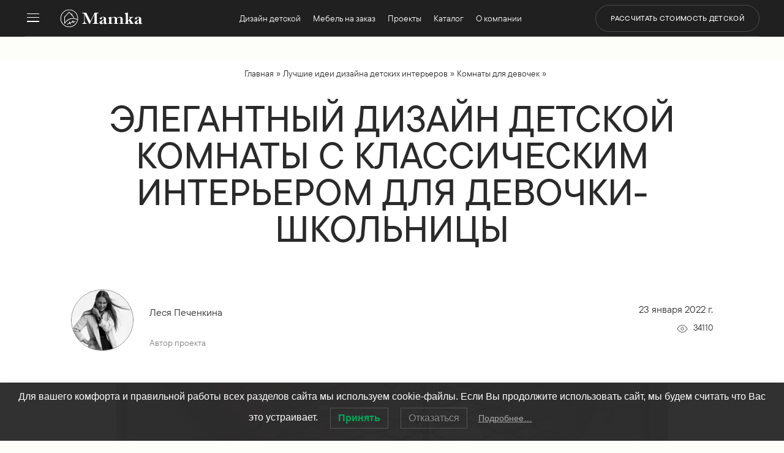

--- FILE ---
content_type: text/html; charset=UTF-8
request_url: https://mamka.moscow/elegantnyj-dizajn-detskoj-devochki-shkolniczy/
body_size: 36511
content:
<!DOCTYPE html>
<html lang="ru-RU">
<head>
	<meta charset="UTF-8" />
<meta http-equiv="X-UA-Compatible" content="IE=edge">
	

	
	
	<style id="et-divi-userfonts">@font-face { font-family: "TTCommonsProMd"; font-display: swap;  src: url("https://mamka.moscow/wp-content/uploads/et-fonts/font.woff2") format("woff2"), url("https://mamka.moscow/wp-content/uploads/et-fonts/font.woff") format("woff"); }@font-face { font-family: "TTCommonsProRg"; font-display: swap;  src: url("https://mamka.moscow/wp-content/uploads/et-fonts/font-1.woff2") format("woff2"), url("https://mamka.moscow/wp-content/uploads/et-fonts/font-1.woff") format("woff"); }@font-face { font-family: "SuisseIntl-Regular"; font-display: swap;  src: url("https://mamka.moscow/wp-content/uploads/et-fonts/SuisseIntl-Regular.otf") format("opentype"); }</style><meta name='robots' content='index, follow, max-image-preview:large, max-snippet:-1, max-video-preview:-1' />

	<title>≡ ➤ Элегантный дизайн детской комнаты с классическим интерьером для девочки-школьницы &#8902; ⋆ Фабрика мебели «Mamka™» ᐈ Эксперт детского пространства</title>
	<meta name="description" content="Элегантный дизайн детской комнаты с классическим интерьером для девочки-школьницы ⚡ Фабрика мебели Mamka™ ✅ Детская мебель Премиум класса от производителя №1 в РФ. ⭐ Фирменный шоурум ☎ 8 (499) 40-40-200" />
	<link rel="canonical" href="https://mamka.moscow/elegantnyj-dizajn-detskoj-devochki-shkolniczy/" />
	<meta property="og:locale" content="ru_RU" />
	<meta property="og:type" content="article" />
	<meta property="og:title" content="Элегантный дизайн детской комнаты с классическим интерьером для девочки-школьницы" />
	<meta property="og:description" content="Элегантный дизайн детской комнаты с классическим интерьером для девочки-школьницы ⚡ Фабрика мебели Mamka™ ✅ Детская мебель Премиум класса от производителя №1 в РФ. ⭐ Фирменный шоурум ☎ 8 (499) 40-40-200" />
	<meta property="og:url" content="https://mamka.moscow/elegantnyj-dizajn-detskoj-devochki-shkolniczy/" />
	<meta property="og:site_name" content="⋆ Фабрика мебели «Mamka™» ᐈ Эксперт детского пространства" />
	<meta property="article:publisher" content="https://www.facebook.com/mamkamoscow/" />
	<meta property="article:published_time" content="2022-01-23T17:45:00+00:00" />
	<meta property="article:modified_time" content="2023-02-14T16:56:56+00:00" />
	<meta property="og:image" content="https://mamka.moscow/wp-content/uploads/elegantnyj-dizajn-detskoj-devochki-shkolniczy-5.webp" />
	<meta property="og:image:width" content="900" />
	<meta property="og:image:height" content="900" />
	<meta property="og:image:type" content="image/webp" />
	<meta name="author" content="Леся Печенкина" />
	<meta name="twitter:card" content="summary_large_image" />
	<meta name="twitter:creator" content="@FMamka" />
	<meta name="twitter:site" content="@FMamka" />
	<script data-jetpack-boost="ignore" type="application/ld+json" class="yoast-schema-graph">{"@context":"https://schema.org","@graph":[{"@type":"Article","@id":"https://mamka.moscow/elegantnyj-dizajn-detskoj-devochki-shkolniczy/#article","isPartOf":{"@id":"https://mamka.moscow/elegantnyj-dizajn-detskoj-devochki-shkolniczy/"},"author":{"name":"Леся Печенкина","@id":"https://mamka.moscow/#/schema/person/098c7eb68fe99c922198874ee4f24332"},"headline":"Элегантный дизайн детской комнаты с классическим интерьером для девочки-школьницы","datePublished":"2022-01-23T17:45:00+00:00","dateModified":"2023-02-14T16:56:56+00:00","mainEntityOfPage":{"@id":"https://mamka.moscow/elegantnyj-dizajn-detskoj-devochki-shkolniczy/"},"wordCount":278,"commentCount":0,"publisher":{"@id":"https://mamka.moscow/#organization"},"image":{"@id":"https://mamka.moscow/elegantnyj-dizajn-detskoj-devochki-shkolniczy/#primaryimage"},"thumbnailUrl":"https://mamka.moscow/wp-content/uploads/elegantnyj-dizajn-detskoj-devochki-shkolniczy-5.webp","keywords":["рабочее место","система хранения"],"articleSection":["Комнаты для девочек"],"inLanguage":"ru-RU","potentialAction":[{"@type":"CommentAction","name":"Comment","target":["https://mamka.moscow/elegantnyj-dizajn-detskoj-devochki-shkolniczy/#respond"]}]},{"@type":"WebPage","@id":"https://mamka.moscow/elegantnyj-dizajn-detskoj-devochki-shkolniczy/","url":"https://mamka.moscow/elegantnyj-dizajn-detskoj-devochki-shkolniczy/","name":"≡ ➤ Элегантный дизайн детской комнаты с классическим интерьером для девочки-школьницы &#8902; ⋆ Фабрика мебели «Mamka™» ᐈ Эксперт детского пространства","isPartOf":{"@id":"https://mamka.moscow/#website"},"primaryImageOfPage":{"@id":"https://mamka.moscow/elegantnyj-dizajn-detskoj-devochki-shkolniczy/#primaryimage"},"image":{"@id":"https://mamka.moscow/elegantnyj-dizajn-detskoj-devochki-shkolniczy/#primaryimage"},"thumbnailUrl":"https://mamka.moscow/wp-content/uploads/elegantnyj-dizajn-detskoj-devochki-shkolniczy-5.webp","datePublished":"2022-01-23T17:45:00+00:00","dateModified":"2023-02-14T16:56:56+00:00","description":"Элегантный дизайн детской комнаты с классическим интерьером для девочки-школьницы ⚡ Фабрика мебели Mamka™ ✅ Детская мебель Премиум класса от производителя №1 в РФ. ⭐ Фирменный шоурум ☎ 8 (499) 40-40-200","breadcrumb":{"@id":"https://mamka.moscow/elegantnyj-dizajn-detskoj-devochki-shkolniczy/#breadcrumb"},"inLanguage":"ru-RU","potentialAction":[{"@type":"ReadAction","target":["https://mamka.moscow/elegantnyj-dizajn-detskoj-devochki-shkolniczy/"]}]},{"@type":"ImageObject","inLanguage":"ru-RU","@id":"https://mamka.moscow/elegantnyj-dizajn-detskoj-devochki-shkolniczy/#primaryimage","url":"https://mamka.moscow/wp-content/uploads/elegantnyj-dizajn-detskoj-devochki-shkolniczy-5.webp","contentUrl":"https://mamka.moscow/wp-content/uploads/elegantnyj-dizajn-detskoj-devochki-shkolniczy-5.webp","width":900,"height":900,"caption":"Элегантный дизайн детской девочки-школьницы 5"},{"@type":"BreadcrumbList","@id":"https://mamka.moscow/elegantnyj-dizajn-detskoj-devochki-shkolniczy/#breadcrumb","itemListElement":[{"@type":"ListItem","position":1,"name":"Главная","item":"https://mamka.moscow/"},{"@type":"ListItem","position":2,"name":"Лучшие идеи дизайна детских интерьеров","item":"https://mamka.moscow/blog/"},{"@type":"ListItem","position":3,"name":"Комнаты для девочек","item":"https://mamka.moscow/komnaty-dlya-devochek/"},{"@type":"ListItem","position":4,"name":"Элегантный дизайн детской комнаты с классическим интерьером для девочки-школьницы"}]},{"@type":"WebSite","@id":"https://mamka.moscow/#website","url":"https://mamka.moscow/","name":"⋆ Фабрика мебели «Mamka™» ᐈ Эксперт детского пространства","description":"⚡ Детская мебель Премиум на заказ | Индивидуальные решения для детских комнат","publisher":{"@id":"https://mamka.moscow/#organization"},"alternateName":"Mamka™ мебель","potentialAction":[{"@type":"SearchAction","target":{"@type":"EntryPoint","urlTemplate":"https://mamka.moscow/?s={search_term_string}"},"query-input":{"@type":"PropertyValueSpecification","valueRequired":true,"valueName":"search_term_string"}}],"inLanguage":"ru-RU"},{"@type":"Organization","@id":"https://mamka.moscow/#organization","name":"OOO \"Мамка - фабрика детской мебели\"","alternateName":"Mamka™ мебель","url":"https://mamka.moscow/","logo":{"@type":"ImageObject","inLanguage":"ru-RU","@id":"https://mamka.moscow/#/schema/logo/image/","url":"https://mamka.moscow/wp-content/uploads/Mamka-store.png","contentUrl":"https://mamka.moscow/wp-content/uploads/Mamka-store.png","width":300,"height":300,"caption":"OOO \"Мамка - фабрика детской мебели\""},"image":{"@id":"https://mamka.moscow/#/schema/logo/image/"},"sameAs":["https://www.facebook.com/mamkamoscow/","https://x.com/FMamka"],"numberOfEmployees":{"@type":"QuantitativeValue","minValue":"51","maxValue":"200"}},{"@type":"Person","@id":"https://mamka.moscow/#/schema/person/098c7eb68fe99c922198874ee4f24332","name":"Леся Печенкина","description":"Леся Печенкина – создатель и руководитель бюро SIMPLE INTERIORS, обладатель множества наград, автор многочисленных публикаций, преподаватель собственной школы. Что помогло дизайнеру обрести такую популярность? Талант Леси – необычный и удивительный. Она может видеть и слышать желания и мечты заказчиков. Они воплощаются в реализованных проектах вплоть до мелочей. Леся не боится разрушать стереотипы и нарушать аксиомы в искусстве интерьеров. Элегантность и изысканность проявляются в каждой детали, а функциональность обеспечивает дополнительный комфорт и уют.","sameAs":["https://www.lesyapechenkina-kurs.ru/"],"url":"https://mamka.moscow/author/lesya-pechenkina/"}]}</script>


<link rel="alternate" type="application/rss+xml" title="⋆ Фабрика мебели «Mamka™» ᐈ Эксперт детского пространства &raquo; Лента" href="https://mamka.moscow/feed/" />
<meta content="Divi Child v." name="generator"/><link rel='stylesheet' id='wp-block-library-css' href='https://mamka.moscow/wp-includes/css/dist/block-library/style.min.css?ver=26fff6a6dd5305ba7ac6e9da5714679c'  media='all' />
<style id='wp-block-library-theme-inline-css' >
.wp-block-audio :where(figcaption){color:#555;font-size:13px;text-align:center}.is-dark-theme .wp-block-audio :where(figcaption){color:#ffffffa6}.wp-block-audio{margin:0 0 1em}.wp-block-code{border:1px solid #ccc;border-radius:4px;font-family:Menlo,Consolas,monaco,monospace;padding:.8em 1em}.wp-block-embed :where(figcaption){color:#555;font-size:13px;text-align:center}.is-dark-theme .wp-block-embed :where(figcaption){color:#ffffffa6}.wp-block-embed{margin:0 0 1em}.blocks-gallery-caption{color:#555;font-size:13px;text-align:center}.is-dark-theme .blocks-gallery-caption{color:#ffffffa6}:root :where(.wp-block-image figcaption){color:#555;font-size:13px;text-align:center}.is-dark-theme :root :where(.wp-block-image figcaption){color:#ffffffa6}.wp-block-image{margin:0 0 1em}.wp-block-pullquote{border-bottom:4px solid;border-top:4px solid;color:currentColor;margin-bottom:1.75em}.wp-block-pullquote cite,.wp-block-pullquote footer,.wp-block-pullquote__citation{color:currentColor;font-size:.8125em;font-style:normal;text-transform:uppercase}.wp-block-quote{border-left:.25em solid;margin:0 0 1.75em;padding-left:1em}.wp-block-quote cite,.wp-block-quote footer{color:currentColor;font-size:.8125em;font-style:normal;position:relative}.wp-block-quote:where(.has-text-align-right){border-left:none;border-right:.25em solid;padding-left:0;padding-right:1em}.wp-block-quote:where(.has-text-align-center){border:none;padding-left:0}.wp-block-quote.is-large,.wp-block-quote.is-style-large,.wp-block-quote:where(.is-style-plain){border:none}.wp-block-search .wp-block-search__label{font-weight:700}.wp-block-search__button{border:1px solid #ccc;padding:.375em .625em}:where(.wp-block-group.has-background){padding:1.25em 2.375em}.wp-block-separator.has-css-opacity{opacity:.4}.wp-block-separator{border:none;border-bottom:2px solid;margin-left:auto;margin-right:auto}.wp-block-separator.has-alpha-channel-opacity{opacity:1}.wp-block-separator:not(.is-style-wide):not(.is-style-dots){width:100px}.wp-block-separator.has-background:not(.is-style-dots){border-bottom:none;height:1px}.wp-block-separator.has-background:not(.is-style-wide):not(.is-style-dots){height:2px}.wp-block-table{margin:0 0 1em}.wp-block-table td,.wp-block-table th{word-break:normal}.wp-block-table :where(figcaption){color:#555;font-size:13px;text-align:center}.is-dark-theme .wp-block-table :where(figcaption){color:#ffffffa6}.wp-block-video :where(figcaption){color:#555;font-size:13px;text-align:center}.is-dark-theme .wp-block-video :where(figcaption){color:#ffffffa6}.wp-block-video{margin:0 0 1em}:root :where(.wp-block-template-part.has-background){margin-bottom:0;margin-top:0;padding:1.25em 2.375em}
</style>
<style id='bpgb-panorama-style-inline-css' >
.wp-block-bpgb-panorama .bpgbPanorama{display:inline-block;max-width:100%}

</style>
<link rel='stylesheet' id='spectra-pro-block-css-css' href='https://mamka.moscow/wp-content/plugins/spectra-pro/dist/style-blocks.css?ver=1.2.0'  media='all' />
<style id='global-styles-inline-css' >
:root{--wp--preset--aspect-ratio--square: 1;--wp--preset--aspect-ratio--4-3: 4/3;--wp--preset--aspect-ratio--3-4: 3/4;--wp--preset--aspect-ratio--3-2: 3/2;--wp--preset--aspect-ratio--2-3: 2/3;--wp--preset--aspect-ratio--16-9: 16/9;--wp--preset--aspect-ratio--9-16: 9/16;--wp--preset--color--black: #000000;--wp--preset--color--cyan-bluish-gray: #abb8c3;--wp--preset--color--white: #ffffff;--wp--preset--color--pale-pink: #f78da7;--wp--preset--color--vivid-red: #cf2e2e;--wp--preset--color--luminous-vivid-orange: #ff6900;--wp--preset--color--luminous-vivid-amber: #fcb900;--wp--preset--color--light-green-cyan: #7bdcb5;--wp--preset--color--vivid-green-cyan: #00d084;--wp--preset--color--pale-cyan-blue: #8ed1fc;--wp--preset--color--vivid-cyan-blue: #0693e3;--wp--preset--color--vivid-purple: #9b51e0;--wp--preset--gradient--vivid-cyan-blue-to-vivid-purple: linear-gradient(135deg,rgba(6,147,227,1) 0%,rgb(155,81,224) 100%);--wp--preset--gradient--light-green-cyan-to-vivid-green-cyan: linear-gradient(135deg,rgb(122,220,180) 0%,rgb(0,208,130) 100%);--wp--preset--gradient--luminous-vivid-amber-to-luminous-vivid-orange: linear-gradient(135deg,rgba(252,185,0,1) 0%,rgba(255,105,0,1) 100%);--wp--preset--gradient--luminous-vivid-orange-to-vivid-red: linear-gradient(135deg,rgba(255,105,0,1) 0%,rgb(207,46,46) 100%);--wp--preset--gradient--very-light-gray-to-cyan-bluish-gray: linear-gradient(135deg,rgb(238,238,238) 0%,rgb(169,184,195) 100%);--wp--preset--gradient--cool-to-warm-spectrum: linear-gradient(135deg,rgb(74,234,220) 0%,rgb(151,120,209) 20%,rgb(207,42,186) 40%,rgb(238,44,130) 60%,rgb(251,105,98) 80%,rgb(254,248,76) 100%);--wp--preset--gradient--blush-light-purple: linear-gradient(135deg,rgb(255,206,236) 0%,rgb(152,150,240) 100%);--wp--preset--gradient--blush-bordeaux: linear-gradient(135deg,rgb(254,205,165) 0%,rgb(254,45,45) 50%,rgb(107,0,62) 100%);--wp--preset--gradient--luminous-dusk: linear-gradient(135deg,rgb(255,203,112) 0%,rgb(199,81,192) 50%,rgb(65,88,208) 100%);--wp--preset--gradient--pale-ocean: linear-gradient(135deg,rgb(255,245,203) 0%,rgb(182,227,212) 50%,rgb(51,167,181) 100%);--wp--preset--gradient--electric-grass: linear-gradient(135deg,rgb(202,248,128) 0%,rgb(113,206,126) 100%);--wp--preset--gradient--midnight: linear-gradient(135deg,rgb(2,3,129) 0%,rgb(40,116,252) 100%);--wp--preset--font-size--small: 13px;--wp--preset--font-size--medium: 20px;--wp--preset--font-size--large: 36px;--wp--preset--font-size--x-large: 42px;--wp--preset--spacing--20: 0.44rem;--wp--preset--spacing--30: 0.67rem;--wp--preset--spacing--40: 1rem;--wp--preset--spacing--50: 1.5rem;--wp--preset--spacing--60: 2.25rem;--wp--preset--spacing--70: 3.38rem;--wp--preset--spacing--80: 5.06rem;--wp--preset--shadow--natural: 6px 6px 9px rgba(0, 0, 0, 0.2);--wp--preset--shadow--deep: 12px 12px 50px rgba(0, 0, 0, 0.4);--wp--preset--shadow--sharp: 6px 6px 0px rgba(0, 0, 0, 0.2);--wp--preset--shadow--outlined: 6px 6px 0px -3px rgba(255, 255, 255, 1), 6px 6px rgba(0, 0, 0, 1);--wp--preset--shadow--crisp: 6px 6px 0px rgba(0, 0, 0, 1);}:root { --wp--style--global--content-size: 823px;--wp--style--global--wide-size: 1080px; }:where(body) { margin: 0; }.wp-site-blocks > .alignleft { float: left; margin-right: 2em; }.wp-site-blocks > .alignright { float: right; margin-left: 2em; }.wp-site-blocks > .aligncenter { justify-content: center; margin-left: auto; margin-right: auto; }:where(.is-layout-flex){gap: 0.5em;}:where(.is-layout-grid){gap: 0.5em;}.is-layout-flow > .alignleft{float: left;margin-inline-start: 0;margin-inline-end: 2em;}.is-layout-flow > .alignright{float: right;margin-inline-start: 2em;margin-inline-end: 0;}.is-layout-flow > .aligncenter{margin-left: auto !important;margin-right: auto !important;}.is-layout-constrained > .alignleft{float: left;margin-inline-start: 0;margin-inline-end: 2em;}.is-layout-constrained > .alignright{float: right;margin-inline-start: 2em;margin-inline-end: 0;}.is-layout-constrained > .aligncenter{margin-left: auto !important;margin-right: auto !important;}.is-layout-constrained > :where(:not(.alignleft):not(.alignright):not(.alignfull)){max-width: var(--wp--style--global--content-size);margin-left: auto !important;margin-right: auto !important;}.is-layout-constrained > .alignwide{max-width: var(--wp--style--global--wide-size);}body .is-layout-flex{display: flex;}.is-layout-flex{flex-wrap: wrap;align-items: center;}.is-layout-flex > :is(*, div){margin: 0;}body .is-layout-grid{display: grid;}.is-layout-grid > :is(*, div){margin: 0;}body{padding-top: 0px;padding-right: 0px;padding-bottom: 0px;padding-left: 0px;}:root :where(.wp-element-button, .wp-block-button__link){background-color: #32373c;border-width: 0;color: #fff;font-family: inherit;font-size: inherit;line-height: inherit;padding: calc(0.667em + 2px) calc(1.333em + 2px);text-decoration: none;}.has-black-color{color: var(--wp--preset--color--black) !important;}.has-cyan-bluish-gray-color{color: var(--wp--preset--color--cyan-bluish-gray) !important;}.has-white-color{color: var(--wp--preset--color--white) !important;}.has-pale-pink-color{color: var(--wp--preset--color--pale-pink) !important;}.has-vivid-red-color{color: var(--wp--preset--color--vivid-red) !important;}.has-luminous-vivid-orange-color{color: var(--wp--preset--color--luminous-vivid-orange) !important;}.has-luminous-vivid-amber-color{color: var(--wp--preset--color--luminous-vivid-amber) !important;}.has-light-green-cyan-color{color: var(--wp--preset--color--light-green-cyan) !important;}.has-vivid-green-cyan-color{color: var(--wp--preset--color--vivid-green-cyan) !important;}.has-pale-cyan-blue-color{color: var(--wp--preset--color--pale-cyan-blue) !important;}.has-vivid-cyan-blue-color{color: var(--wp--preset--color--vivid-cyan-blue) !important;}.has-vivid-purple-color{color: var(--wp--preset--color--vivid-purple) !important;}.has-black-background-color{background-color: var(--wp--preset--color--black) !important;}.has-cyan-bluish-gray-background-color{background-color: var(--wp--preset--color--cyan-bluish-gray) !important;}.has-white-background-color{background-color: var(--wp--preset--color--white) !important;}.has-pale-pink-background-color{background-color: var(--wp--preset--color--pale-pink) !important;}.has-vivid-red-background-color{background-color: var(--wp--preset--color--vivid-red) !important;}.has-luminous-vivid-orange-background-color{background-color: var(--wp--preset--color--luminous-vivid-orange) !important;}.has-luminous-vivid-amber-background-color{background-color: var(--wp--preset--color--luminous-vivid-amber) !important;}.has-light-green-cyan-background-color{background-color: var(--wp--preset--color--light-green-cyan) !important;}.has-vivid-green-cyan-background-color{background-color: var(--wp--preset--color--vivid-green-cyan) !important;}.has-pale-cyan-blue-background-color{background-color: var(--wp--preset--color--pale-cyan-blue) !important;}.has-vivid-cyan-blue-background-color{background-color: var(--wp--preset--color--vivid-cyan-blue) !important;}.has-vivid-purple-background-color{background-color: var(--wp--preset--color--vivid-purple) !important;}.has-black-border-color{border-color: var(--wp--preset--color--black) !important;}.has-cyan-bluish-gray-border-color{border-color: var(--wp--preset--color--cyan-bluish-gray) !important;}.has-white-border-color{border-color: var(--wp--preset--color--white) !important;}.has-pale-pink-border-color{border-color: var(--wp--preset--color--pale-pink) !important;}.has-vivid-red-border-color{border-color: var(--wp--preset--color--vivid-red) !important;}.has-luminous-vivid-orange-border-color{border-color: var(--wp--preset--color--luminous-vivid-orange) !important;}.has-luminous-vivid-amber-border-color{border-color: var(--wp--preset--color--luminous-vivid-amber) !important;}.has-light-green-cyan-border-color{border-color: var(--wp--preset--color--light-green-cyan) !important;}.has-vivid-green-cyan-border-color{border-color: var(--wp--preset--color--vivid-green-cyan) !important;}.has-pale-cyan-blue-border-color{border-color: var(--wp--preset--color--pale-cyan-blue) !important;}.has-vivid-cyan-blue-border-color{border-color: var(--wp--preset--color--vivid-cyan-blue) !important;}.has-vivid-purple-border-color{border-color: var(--wp--preset--color--vivid-purple) !important;}.has-vivid-cyan-blue-to-vivid-purple-gradient-background{background: var(--wp--preset--gradient--vivid-cyan-blue-to-vivid-purple) !important;}.has-light-green-cyan-to-vivid-green-cyan-gradient-background{background: var(--wp--preset--gradient--light-green-cyan-to-vivid-green-cyan) !important;}.has-luminous-vivid-amber-to-luminous-vivid-orange-gradient-background{background: var(--wp--preset--gradient--luminous-vivid-amber-to-luminous-vivid-orange) !important;}.has-luminous-vivid-orange-to-vivid-red-gradient-background{background: var(--wp--preset--gradient--luminous-vivid-orange-to-vivid-red) !important;}.has-very-light-gray-to-cyan-bluish-gray-gradient-background{background: var(--wp--preset--gradient--very-light-gray-to-cyan-bluish-gray) !important;}.has-cool-to-warm-spectrum-gradient-background{background: var(--wp--preset--gradient--cool-to-warm-spectrum) !important;}.has-blush-light-purple-gradient-background{background: var(--wp--preset--gradient--blush-light-purple) !important;}.has-blush-bordeaux-gradient-background{background: var(--wp--preset--gradient--blush-bordeaux) !important;}.has-luminous-dusk-gradient-background{background: var(--wp--preset--gradient--luminous-dusk) !important;}.has-pale-ocean-gradient-background{background: var(--wp--preset--gradient--pale-ocean) !important;}.has-electric-grass-gradient-background{background: var(--wp--preset--gradient--electric-grass) !important;}.has-midnight-gradient-background{background: var(--wp--preset--gradient--midnight) !important;}.has-small-font-size{font-size: var(--wp--preset--font-size--small) !important;}.has-medium-font-size{font-size: var(--wp--preset--font-size--medium) !important;}.has-large-font-size{font-size: var(--wp--preset--font-size--large) !important;}.has-x-large-font-size{font-size: var(--wp--preset--font-size--x-large) !important;}
:where(.wp-block-post-template.is-layout-flex){gap: 1.25em;}:where(.wp-block-post-template.is-layout-grid){gap: 1.25em;}
:where(.wp-block-columns.is-layout-flex){gap: 2em;}:where(.wp-block-columns.is-layout-grid){gap: 2em;}
:root :where(.wp-block-pullquote){font-size: 1.5em;line-height: 1.6;}
</style>
<link rel='stylesheet' id='novashare-css-css' href='https://mamka.moscow/wp-content/plugins/novashare/css/style.min.css?ver=1.4.8'  media='all' />
<style id='novashare-css-inline-css' >
body .ns-pinterest-image{display:block;position:relative;margin:0;padding:0;line-height:0}figure>.ns-pinterest-image{height:100%;width:100%}body .wp-block-image .ns-pinterest-image+figcaption{display:block}body .ns-pinterest-image-button{transition:.3s;position:absolute;height:18px;max-height:18px;width:auto!important;padding:10px;cursor:pointer;background:#dd3333;color:#ffffff;font-size:16px;line-height:18px;z-index:1;text-decoration:none;box-sizing:content-box;top:10px;left:10px}body .ns-pinterest-image-button:hover{box-shadow:inset 0 0 0 50px rgba(0,0,0,0.1);}body .ns-pinterest-image-button:visited{color:#fff}body .ns-pinterest-image:hover .ns-pinterest-image-button{opacity:1}body .ns-pinterest-image-button svg{width:18px;height:18px;vertical-align:middle;pointer-events:none}.aligncenter .ns-pinterest-image{text-align:center}
</style>
<link rel='stylesheet' id='da-wp-swiper-slides-frontend-css' href='https://mamka.moscow/wp-content/plugins/wp-swiper/build/frontend.css?ver=1.3.12'  media='all' />
<link rel='stylesheet' id='lwpcng-main-css' href='https://mamka.moscow/wp-content/plugins/luckywp-cookie-notice-gdpr/front/assets/main.min.css?ver=1.2.1'  media='all' />
<link rel='stylesheet' id='divi-style-parent-css' href='https://mamka.moscow/wp-content/themes/Divi/style-static.min.css?ver=4.27.4'  media='all' />
<link rel='stylesheet' id='divi-style-css' href='https://mamka.moscow/wp-content/themes/Divi-child/style.css?ver=4.27.4'  media='all' />





    <style>
    #preloader {
        position: fixed;
        top: 0;
        left: 0;
        width: 100%;
        height: 100%;
        background-color: #fff;
        z-index: 9999;
        display: flex;
        align-items: center;
        justify-content: center;
    }

    .sk-cube-grid {
        width: 40px;
        height: 40px;
    }

    .sk-cube-grid .sk-cube {
        width: 33%;
        height: 33%;
        background-color: #333;
        float: left;
        -webkit-animation: sk-cubeGridScaleDelay 1.3s infinite ease-in-out;
        animation: sk-cubeGridScaleDelay 1.3s infinite ease-in-out;
    }

    .sk-cube-grid .sk-cube1 { -webkit-animation-delay: 0.2s; animation-delay: 0.2s; }
    .sk-cube-grid .sk-cube2 { -webkit-animation-delay: 0.3s; animation-delay: 0.3s; }
    .sk-cube-grid .sk-cube3 { -webkit-animation-delay: 0.4s; animation-delay: 0.4s; }
    .sk-cube-grid .sk-cube4 { -webkit-animation-delay: 0.1s; animation-delay: 0.1s; }
    .sk-cube-grid .sk-cube5 { -webkit-animation-delay: 0.2s; animation-delay: 0.2s; }
    .sk-cube-grid .sk-cube6 { -webkit-animation-delay: 0.3s; animation-delay: 0.3s; }
    .sk-cube-grid .sk-cube7 { -webkit-animation-delay: 0s; animation-delay: 0s; }
    .sk-cube-grid .sk-cube8 { -webkit-animation-delay: 0.1s; animation-delay: 0.1s; }
    .sk-cube-grid .sk-cube9 { -webkit-animation-delay: 0.2s; animation-delay: 0.2s; }

    @-webkit-keyframes sk-cubeGridScaleDelay {
        0%, 70%, 100% {
            -webkit-transform: scale3D(1, 1, 1);
            transform: scale3D(1, 1, 1);
        } 35% {
            -webkit-transform: scale3D(0, 0, 1);
            transform: scale3D(0, 0, 1);
        }
    }

    @keyframes sk-cubeGridScaleDelay {
        0%, 70%, 100% {
            -webkit-transform: scale3D(1, 1, 1);
            transform: scale3D(1, 1, 1);
        } 35% {
            -webkit-transform: scale3D(0, 0, 1);
            transform: scale3D(0, 0, 1);
        }
    }
    </style><meta name="viewport" content="width=device-width, initial-scale=1.0, maximum-scale=1.0, user-scalable=0" /><link rel="stylesheet" href="https://mamka.moscow/custom-css/styles.css"><style id="uagb-style-conditional-extension">@media (min-width: 1025px){body .uag-hide-desktop.uagb-google-map__wrap,body .uag-hide-desktop{display:none !important}}@media (min-width: 768px) and (max-width: 1024px){body .uag-hide-tab.uagb-google-map__wrap,body .uag-hide-tab{display:none !important}}@media (max-width: 767px){body .uag-hide-mob.uagb-google-map__wrap,body .uag-hide-mob{display:none !important}}</style><style id="uagb-style-frontend-245400">.uag-blocks-common-selector{z-index:var(--z-index-desktop) !important}@media (max-width: 976px){.uag-blocks-common-selector{z-index:var(--z-index-tablet) !important}}@media (max-width: 767px){.uag-blocks-common-selector{z-index:var(--z-index-mobile) !important}}
</style><link rel="icon" href="https://mamka.moscow/wp-content/uploads/cropped-favicon-32x32.png" sizes="32x32" />
<link rel="icon" href="https://mamka.moscow/wp-content/uploads/cropped-favicon-192x192.png" sizes="192x192" />
<link rel="apple-touch-icon" href="https://mamka.moscow/wp-content/uploads/cropped-favicon-180x180.png" />
<meta name="msapplication-TileImage" content="https://mamka.moscow/wp-content/uploads/cropped-favicon-270x270.png" />
<style id="et-divi-customizer-global-cached-inline-styles">body,.et_pb_column_1_2 .et_quote_content blockquote cite,.et_pb_column_1_2 .et_link_content a.et_link_main_url,.et_pb_column_1_3 .et_quote_content blockquote cite,.et_pb_column_3_8 .et_quote_content blockquote cite,.et_pb_column_1_4 .et_quote_content blockquote cite,.et_pb_blog_grid .et_quote_content blockquote cite,.et_pb_column_1_3 .et_link_content a.et_link_main_url,.et_pb_column_3_8 .et_link_content a.et_link_main_url,.et_pb_column_1_4 .et_link_content a.et_link_main_url,.et_pb_blog_grid .et_link_content a.et_link_main_url,body .et_pb_bg_layout_light .et_pb_post p,body .et_pb_bg_layout_dark .et_pb_post p{font-size:16px}.et_pb_slide_content,.et_pb_best_value{font-size:18px}body{color:#2a2a2a}h1,h2,h3,h4,h5,h6{color:#2a2a2a}body{line-height:1.6em}#et_search_icon:hover,.mobile_menu_bar:before,.mobile_menu_bar:after,.et_toggle_slide_menu:after,.et-social-icon a:hover,.et_pb_sum,.et_pb_pricing li a,.et_pb_pricing_table_button,.et_overlay:before,.entry-summary p.price ins,.et_pb_member_social_links a:hover,.et_pb_widget li a:hover,.et_pb_filterable_portfolio .et_pb_portfolio_filters li a.active,.et_pb_filterable_portfolio .et_pb_portofolio_pagination ul li a.active,.et_pb_gallery .et_pb_gallery_pagination ul li a.active,.wp-pagenavi span.current,.wp-pagenavi a:hover,.nav-single a,.tagged_as a,.posted_in a{color:#1c6c68}.et_pb_contact_submit,.et_password_protected_form .et_submit_button,.et_pb_bg_layout_light .et_pb_newsletter_button,.comment-reply-link,.form-submit .et_pb_button,.et_pb_bg_layout_light .et_pb_promo_button,.et_pb_bg_layout_light .et_pb_more_button,.et_pb_contact p input[type="checkbox"]:checked+label i:before,.et_pb_bg_layout_light.et_pb_module.et_pb_button{color:#1c6c68}.footer-widget h4{color:#1c6c68}.et-search-form,.nav li ul,.et_mobile_menu,.footer-widget li:before,.et_pb_pricing li:before,blockquote{border-color:#1c6c68}.et_pb_counter_amount,.et_pb_featured_table .et_pb_pricing_heading,.et_quote_content,.et_link_content,.et_audio_content,.et_pb_post_slider.et_pb_bg_layout_dark,.et_slide_in_menu_container,.et_pb_contact p input[type="radio"]:checked+label i:before{background-color:#1c6c68}a{color:#666666}#page-container #top-header{background-color:#1c6c68!important}#et-secondary-nav li ul{background-color:#1c6c68}.et_header_style_centered .mobile_nav .select_page,.et_header_style_split .mobile_nav .select_page,.et_nav_text_color_light #top-menu>li>a,.et_nav_text_color_dark #top-menu>li>a,#top-menu a,.et_mobile_menu li a,.et_nav_text_color_light .et_mobile_menu li a,.et_nav_text_color_dark .et_mobile_menu li a,#et_search_icon:before,.et_search_form_container input,span.et_close_search_field:after,#et-top-navigation .et-cart-info{color:#271a3a}.et_search_form_container input::-moz-placeholder{color:#271a3a}.et_search_form_container input::-webkit-input-placeholder{color:#271a3a}.et_search_form_container input:-ms-input-placeholder{color:#271a3a}#top-menu li.current-menu-ancestor>a,#top-menu li.current-menu-item>a,#top-menu li.current_page_item>a{color:#1c6c68}#main-footer{background-color:#ffeeea}#footer-widgets .footer-widget a,#footer-widgets .footer-widget li a,#footer-widgets .footer-widget li a:hover{color:#271a3a}.footer-widget{color:#271a3a}#main-footer .footer-widget h4,#main-footer .widget_block h1,#main-footer .widget_block h2,#main-footer .widget_block h3,#main-footer .widget_block h4,#main-footer .widget_block h5,#main-footer .widget_block h6{color:#271a3a}.footer-widget li:before{border-color:rgba(46,163,242,0)}.footer-widget,.footer-widget li,.footer-widget li a,#footer-info{font-size:14px}.footer-widget .et_pb_widget div,.footer-widget .et_pb_widget ul,.footer-widget .et_pb_widget ol,.footer-widget .et_pb_widget label{line-height:1.7em}#et-footer-nav .bottom-nav li.current-menu-item a{color:#2ea3f2}body .et_pb_button{font-size:16px;background-color:#2a2a2a;border-width:1px!important;border-color:rgba(255,255,255,0.2);border-radius:50px;font-weight:normal;font-style:normal;text-transform:uppercase;text-decoration:none;}body.et_pb_button_helper_class .et_pb_button,body.et_pb_button_helper_class .et_pb_module.et_pb_button{color:#ffffff}body .et_pb_button:after{font-size:25.6px}body .et_pb_bg_layout_light.et_pb_button:hover,body .et_pb_bg_layout_light .et_pb_button:hover,body .et_pb_button:hover{color:#ffffff!important;background-color:#c29a5c;border-color:#c29a5c!important;border-radius:50px}@media only screen and (min-width:981px){.et_header_style_centered.et_hide_primary_logo #main-header:not(.et-fixed-header) .logo_container,.et_header_style_centered.et_hide_fixed_logo #main-header.et-fixed-header .logo_container{height:11.88px}}@media only screen and (min-width:1350px){.et_pb_row{padding:27px 0}.et_pb_section{padding:54px 0}.single.et_pb_pagebuilder_layout.et_full_width_page .et_post_meta_wrapper{padding-top:81px}.et_pb_fullwidth_section{padding:0}}@media only screen and (max-width:980px){.et_header_style_centered .mobile_nav .select_page,.et_header_style_split .mobile_nav .select_page,.et_mobile_menu li a,.mobile_menu_bar:before,.et_nav_text_color_light #top-menu>li>a,.et_nav_text_color_dark #top-menu>li>a,#top-menu a,.et_mobile_menu li a,#et_search_icon:before,#et_top_search .et-search-form input,.et_search_form_container input,#et-top-navigation .et-cart-info{color:rgba(0,0,0,0.6)}.et_close_search_field:after{color:rgba(0,0,0,0.6)!important}.et_search_form_container input::-moz-placeholder{color:rgba(0,0,0,0.6)}.et_search_form_container input::-webkit-input-placeholder{color:rgba(0,0,0,0.6)}.et_search_form_container input:-ms-input-placeholder{color:rgba(0,0,0,0.6)}}	h1,h2,h3,h4,h5,h6{font-family:'TTCommonsProMd',Helvetica,Arial,Lucida,sans-serif}body,input,textarea,select{font-family:'TTCommonsProRg',Helvetica,Arial,Lucida,sans-serif}.et_pb_button{font-family:'SuisseIntl-Regular',Helvetica,Arial,Lucida,sans-serif}:root{--slider-arrow-wth:url('data:image/svg+xml;charset=utf8,%3Csvg xmlns="http://www.w3.org/2000/svg" viewBox="0 0 32 32" id="icon-arrow-next"%3E %3Cpath d="M28.406 15.898 21.06 20.14v-8.484l7.347 4.242Z" fill="white"/%3E%3Cpath fill-rule="evenodd" clip-rule="evenodd" d="M4 15.781h20v1H4v-1Z" fill="white"/%3E %3C/svg%3E');--slider-arrow-gry:url('data:image/svg+xml;charset=utf8,%3Csvg xmlns="http://www.w3.org/2000/svg" viewBox="0 0 32 32" id="icon-arrow-next"%3E %3Cpath d="M28.406 15.898 21.06 20.14v-8.484l7.347 4.242Z" fill="gray"/%3E%3Cpath fill-rule="evenodd" clip-rule="evenodd" d="M4 15.781h20v1H4v-1Z" fill="gray"/%3E %3C/svg%3E')}#breadcrumbs{text-align:center}#breadcrumbs a{color:#2a2a2a;font-size:14px}#breadcrumbs span.breadcrumb_last{display:none}#post-nav{padding:2rem;padding-bottom:2rem;border-bottom:1px solid #ccc}#post-nav a{border:1px solid #e5e5e5;border-radius:9999px;padding:.5rem 1.5rem;text-align:center;transition-duration:.15s;color:#2a2a2a;text-transform:uppercase}#post-nav a:hover,#post-nav a:active{color:#fff;background:#2a2a2a;border-color:#2a2a2a}#post-nav .meta-nav{display:none}.et_pb_scroll_top.et-pb-icon{left:0;width:min-content;border-radius:0 5px 5px 0}.yandex-share .et_pb_code_inner{display:flex;justify-content:space-between;padding:0 2rem}.ya-share2__container{display:flex;justify-content:flex-end}.b24-form-btn,.b24-window-close{background-color:var(--b24-primary-color)!important}button.b24-window-close{top:5px;right:5px;width:24px;height:24px}div.b24-window-popup-wrapper{border-radius:0;max-width:470px}button.b24-form-btn{border-radius:9999px;font-weight:400;text-transform:uppercase}div.b24-form-basket{display:none}@media(max-width:767px){.yandex-share .et_pb_code_inner{flex-direction:column;align-items:flex-start}.share-text{padding:0 0 1rem 1.5rem}}.animation-bounced{-webkit-animation:bounced 1s infinite;animation:bounced 1s infinite}@keyframes bounced{0%,100%{transform:translateY(-25%);-webkit-animation-timing-function:cubic-bezier(.8,0,1,1);animation-timing-function:cubic-bezier(.8,0,1,1)}50%{transform:none;-webkit-animation-timing-function:cubic-bezier(0,0,.2,1);animation-timing-function:cubic-bezier(0,0,.2,1)}}.b24-form-popup{width:100vw;min-height:100vh;background-color:rgba(0,0,0,0.5);overflow:hidden;position:fixed;top:0px;display:flex}.b24-form-popup .b24-form-popup-content{margin:auto;width:50%;height:auto;background-color:#c5c5c5;position:relative}.b24-form-close{position:absolute;top:0;right:0}figcaption{display:none!important}.meta-disclaimer{position:relative}.meta-disclaimer::after{position:absolute;color:red;content:"*";left:36px;top:0;font-size:1.5em}.blur-gallery::after{content:'';position:absolute;bottom:0;left:0;right:0;height:50%;background:linear-gradient(to bottom,rgba(255,255,255,0) 0%,rgba(255,255,255,1) 100%);pointer-events:none}@media(max-width:767px){div.lwpcngNotice{padding:6px 12px}.lwpcngNotice_message{font-size:xx-small;line-height:1.3em}.lwpcngNoticeBar .lwpcngNotice_buttons{display:flex;justify-content:center}.lwpcngNotice_more{line-height:3em}}@media (pointer:coarse){*{user-select:none!important}}</style></head>
<body class="post-template-default single single-post postid-245400 single-format-standard et-tb-has-template et-tb-has-header et-tb-has-body et-tb-has-footer et_button_no_icon et_pb_button_helper_class et_cover_background et_pb_gutter osx et_pb_gutters3 et_smooth_scroll et_divi_theme et-db">
	
    <div id="preloader">
        <div class="sk-cube-grid">
          <div class="sk-cube sk-cube1"></div>
          <div class="sk-cube sk-cube2"></div>
          <div class="sk-cube sk-cube3"></div>
          <div class="sk-cube sk-cube4"></div>
          <div class="sk-cube sk-cube5"></div>
          <div class="sk-cube sk-cube6"></div>
          <div class="sk-cube sk-cube7"></div>
          <div class="sk-cube sk-cube8"></div>
          <div class="sk-cube sk-cube9"></div>
        </div>
    </div><div id="page-container">
<div id="et-boc" class="et-boc">
			
		<header class="et-l et-l--header">
			<div class="et_builder_inner_content et_pb_gutters3"><div class="et_pb_section et_pb_section_0_tb_header et_section_regular" >
				
				
				
				
				
				
				<div class="et_pb_row et_pb_row_0_tb_header">
				<div class="et_pb_column et_pb_column_4_4 et_pb_column_0_tb_header  et_pb_css_mix_blend_mode_passthrough et-last-child">
				
				
				
				
				<div id="header_html" class="et_pb_module et_pb_code et_pb_code_0_tb_header">
				
				
				
				
				<div class="et_pb_code_inner"><div class="header bg-darkBg fixed left-0 top-0 w-full h-15 z-50 xl:h-20">
    <div class="container-1 h-full">
      <div class="h-full border-b border-white border-opacity-20 flex items-center justify-between text-white">

        <div class="flex justify-between items-center w-full after:w-9 lg:w-auto">
          <button class="js-header-burger flex items-center justify-center w-11 h-11 -ml-2">
            <div class="w-5 relative">
              <span class="icon-burger__1"></span>
              <span class="icon-burger__2"></span>
              <span class="icon-burger__3"></span>
            </div>
          </button>
          <a href="/" title="Главная">
             <svg class="w-[140px] h-8 lg:ml-5">
                <use xlink:href="#logo-header"></use>
             </svg>
          </a> 
        </div>

        <nav class="header__nav overflow-hidden">
          <ul class="header__nav-list text-white hidden lg:flex">
            <li><a href="https://mamka.moscow/dizajn-proekt-detskoj/" class="text-label p-2.5 hover-underline"><span>Дизайн детской</span></a></li>
            <li><a href="https://mamka.moscow/detskaya-mebel-zakaz-1/" class="text-label p-2.5 hover-underline"><span>Мебель на заказ</span></a></li>
            <li><a href="https://mamka.moscow/project/" class="text-label p-2.5 hover-underline"><span>Проекты</span></a></li> 
            <li style="display:none;"><a href="https://mamka.moscow/discount/" class="text-label p-2.5 hover-underline"><span>%Акции</span></a></li>
            <li><a href="https://shop.mamka.moscow/" class="text-label p-2.5 hover-underline" target="_blank" rel="noopener"><span>Каталог</span></a></li>
            <li style="display:none;"><a href="https://mamka.moscow/instagram/" class="text-label p-2.5 hover-underline"><span class="konkurs-desk">Конкурс</span></a></li>
            <li><a href="https://mamka.moscow/kontakty/" class="text-label p-2.5 hover-underline"><span>О компании</span></a></li>
          </ul>
        </nav>
        <div onclick="Marquiz.showModal('5f1acafbd17b0c0044ae29ca')" class="btn-light hidden lg:inline-flex" style="border:1px solid; border-color:rgb(255 255 255 / .2);">Рассчитать стоимость детской</div>

      </div>
    </div>
  </div>
<div class="header-menu fixed top-0 right-0 bottom-0 left-0 z-10">
    <div class="header-menu__scroll overflow-y-auto text-white absolute left-0 right-0 bottom-0 top-0">
      <div class="header-menu__content pt-15 xl:pt-20">
        <div class="container-1 pt-14 pb-11 lg:pt-24 lg:pb-24">
          <div class="lg:grid lg:grid-cols-12">
            <ul class="text-center md:text-left lg:col-span-4 lg:col-start-2">
              <li><a href="https://mamka.moscow/dizajn-proekt-detskoj/" class="text-h4 block p-2.5 xl:py-3 2xl:py-5 text-white hover:text-opacity-50 transition-colors duration-500">
                <span class="block overflow-hidden">
                  <span class="line">Дизайн детской</span>
                </span>
              </a></li>
              <li><a href="https://mamka.moscow/detskaya-mebel-zakaz-1/" class="text-h4 block p-2.5 xl:py-3 2xl:py-5 text-white hover:text-opacity-50 transition-colors duration-500">
                <span class="block overflow-hidden">
                  <span class="line">Мебель на заказ</span>
                </span>
              </a></li>
              <li><a href="https://mamka.moscow/project/" class="text-h4 block p-2.5 xl:py-3 2xl:py-5 text-white hover:text-opacity-50 transition-colors duration-500">
                <span class="block overflow-hidden">
                  <span class="line">Проекты</span>
                </span>
              </a></li>
              <li style="display:none;"><a href="https://mamka.moscow/discount/" class="text-h4 block p-2.5 xl:py-3 2xl:py-5 text-white hover:text-opacity-50 transition-colors duration-500">
                <span class="block overflow-hidden">
                  <span class="line">%Акции</span>
                </span>
              </a></li>
              <li><a href="https://shop.mamka.moscow/" class="text-h4 block p-2.5 xl:py-3 2xl:py-5 text-white hover:text-opacity-50 transition-colors duration-500" target="_blank" rel="noopener">
                <span class="block overflow-hidden">
                  <span class="line">Каталог</span>
                </span>
              </a></li>
              <li style="display:none;"><a href="https://mamka.moscow/instagram/" class="text-h4 block p-2.5 xl:py-3 2xl:py-5 text-white hover:text-opacity-50 transition-colors duration-500" target="_blank">
                <span class="block overflow-hidden">
                  <span class="line konkurs-mob">Конкурс</span>
                </span>
              </a></li>
              <li><a href="https://mamka.moscow/blog/" class="text-h4 block p-2.5 xl:py-3 2xl:py-5 text-white hover:text-opacity-50 transition-colors duration-500">
                <span class="block overflow-hidden">
                  <span class="line">Журнал</span>
                </span>
              </a></li>
              <li style="/*display:none;*/"><a href="https://mamka.moscow/kontakty/" class="text-h4 block p-2.5 xl:py-3 2xl:py-5 text-white hover:text-opacity-50 transition-colors duration-500">
                <span class="block overflow-hidden">
                  <span class="line">О компании</span>
                </span>
              </a></li>
            </ul>


            <div class="lg:col-span-4 lg:col-start-9">
              <div class="overflow-hidden mt-20 mb-14 lg:hidden">
                <span class="line line--header-1">
                  <div onclick="Marquiz.showModal('5f1acafbd17b0c0044ae29ca')" class="btn-light w-full md:w-auto" style="border:1px solid; border-color:rgb(255 255 255 / .2);">Рассчитать стоимость детской</div>
                </span>
              </div>
              <div class="text-label">
                <div class="overflow-hidden">
                  <div class="line line--header-2">
                    <p>Фирменный магазин Mamka</p> 
                  </div>
                </div>
                <div class="overflow-hidden">
                  <div class="line line--header-3">
                    <p class="mt-4 w-3/4 md:w-1/2 lg:w-3/4">Москва, пр-т Мира 102 стр. 38 м. Алексеевская, ЖК «Парк Мира» C 11:00 до 20:00, без выходных</p> 
                  </div>
                </div>
                <div class="overflow-hidden">
                  <div class="line line--header-4">
                    <p class="mt-8" >
                      <a href="https://yandex.ru/maps/org/mamka_fabrika_detskoy_mebeli/163023551808/?ll=37.639306%2C55.800268&#038;z=16" target="_blank" rel="noopener noreferrer" class="text-label  hover-underline">
                        <span class="inline-flex items-center" style="color:#fff;">
                        Смотреть на карте
                          <svg class="w-4 h-4 ml-2.5">
                            <use xlink:href="#icon-arrow-link"></use>
                          </svg>
                        </span>
                      </a>
                    </p> 
                  </div>
                </div>
              </div>

              <div class="overflow-hidden mt-14 -mx-2">
                <div class="line line--header-5">
                  <div class="flex flex-wrap">
                    <a href="https://vk.com/mamka.moscow" class="w-10 h-10 rounded-full m-1 border border-white border-opacity-10" target="_blank" rel="noopener noreferrer" title="Вконтакте">
                      <svg class="w-full h-full">
                        <use xlink:href="#icon-vk"></use>
                      </svg>
                    </a>
                    <a href="https://t.me/mamkakids/" class="w-10 h-10 rounded-full m-1 border border-white border-opacity-10" target="_blank" rel="noopener noreferrer" title="Телеграм канал фабрики детской мебели Мамка">
                      <svg class="w-full h-full">
                        <use xlink:href="#icon-tg"></use>
                      </svg>
                    </a>
                    <a href="https://ok.ru/group/55621509382252" class="w-10 h-10 rounded-full m-1 border border-white border-opacity-10" target="_blank" title="Одноклассники" rel="noopener noreferrer">
                      <svg class="w-full h-full" xmlns="http://www.w3.org/2000/svg">
                        <use xlink:href="#icon-ok"></use>
                      </svg>
                    </a>
                    <a href="https://rutube.ru/channel/31000775/" class="w-10 h-10 rounded-full m-1 border border-white border-opacity-10" target="_blank" title="Rutube канал фабрики детской мебели Мамка" rel="noopener noreferrer">
                      <svg class="w-full h-full">
                        <use xlink:href="#icon-rutube"></use>
                      </svg>
                    </a>
                    <a href="https://www.youtube.com/channel/UC0xBkFqU7Awl6dkVzsml0TQ" class="w-10 h-10 rounded-full m-1 border border-white border-opacity-10" target="_blank" rel="noopener">
                      <svg class="w-full h-full">
                        <use xlink:href="#icon-yb"></use>
                      </svg>
                    </a>
                    <a href="https://www.instagram.com/mamka.kids/" class="w-10 h-10 rounded-full m-1 border border-white border-opacity-10 meta-disclaimer" target="_blank" title="Instagram" rel="noopener noreferrer">
                      <svg class="w-full h-full">
                        <use xlink:href="#icon-ig"></use>
                      </svg>
                    </a>
                    <a href="https://www.pinterest.ru/mamkamoscow/" class="w-10 h-10 rounded-full m-1 border border-white border-opacity-10" target="_blank" title="Pinterest" rel="noopener noreferrer">
                      <svg class="w-full h-full">
                        <use xlink:href="#icon-pr"></use>
                      </svg>
                    </a>
                    <a href="https://dzen.ru/mamka.moscow" class="w-10 h-10 rounded-full m-1 border border-white border-opacity-10" target="_blank" title="Яндекс Дзен" rel="noopener noreferrer">
                      <svg class="w-full h-full">
                        <use xlink:href="#icon-zen"></use>
                      </svg>
                    </a>
                  </div>
                </div>
              </div>
            </div>
          </div>
        </div>
      </div>
    </div>
  </div></div>
			</div>
			</div>
				
				
				
				
			</div>
				
				
			</div>		</div>
	</header>
	<div id="et-main-area">
	
    <div id="main-content">
    <div class="et-l et-l--body">
			<div class="et_builder_inner_content et_pb_gutters3"><div class="et_pb_section et_pb_section_0_tb_body et_section_regular" >
				
				
				
				
				
				
				<div class="et_pb_row et_pb_row_0_tb_body">
				<div class="et_pb_column et_pb_column_4_4 et_pb_column_0_tb_body  et_pb_css_mix_blend_mode_passthrough et-last-child">
				
				
				
				
				<div id="breadcrumbs" class="et_pb_module et_pb_code et_pb_code_0_tb_body">
				
				
				
				
				<div class="et_pb_code_inner"><span><span><a href="https://mamka.moscow/">Главная</a></span> » <span><a href="https://mamka.moscow/blog/">Лучшие идеи дизайна детских интерьеров</a></span> » <span><a href="https://mamka.moscow/komnaty-dlya-devochek/">Комнаты для девочек</a></span> » <span class="breadcrumb_last" aria-current="page"><strong>Элегантный дизайн детской комнаты с классическим интерьером для девочки-школьницы</strong></span></span></div>
			</div><div id="post-header" class="et_pb_module et_pb_post_title et_pb_post_title_0_tb_body et_pb_bg_layout_light  et_pb_text_align_center"   >
				
				
				
				
				
				<div class="et_pb_title_container">
					<h1 class="entry-title">Элегантный дизайн детской комнаты с классическим интерьером для девочки-школьницы</h1>
				</div>
				
			</div>
			</div>
				
				
				
				
			</div><div id="author-new-block" class="et_pb_row et_pb_row_1_tb_body author-date-viewes-container">
				<div class="et_pb_column et_pb_column_1_2 et_pb_column_1_tb_body author-info-column  et_pb_css_mix_blend_mode_passthrough">
				
				
				
				
				<div id="project-author-container" class="et_pb_module et_pb_team_member et_pb_team_member_0_tb_body et_clickable clearfix  et_pb_bg_layout_light">
				
				
				
				
				<div class="et_pb_team_member_image et-waypoint et_pb_animation_off"><img decoding="async" width="160" height="160" src="https://mamka.moscow/wp-content/uploads/lesya-pechenkina_1-160x160.webp" alt="Леся Печенкина" class="wp-image-252780" /></div>
				<div class="et_pb_team_member_description">
					<h4 class="et_pb_module_header">Леся Печенкина</h4>
					<p class="et_pb_member_position">Автор проекта</p>
					
					
				</div>
			</div>
			</div><div class="et_pb_column et_pb_column_1_2 et_pb_column_2_tb_body date-viewes-counter-column  et_pb_css_mix_blend_mode_passthrough et-last-child">
				
				
				
				
				<div id="post-date" class="et_pb_module et_pb_text et_pb_text_1_tb_body  et_pb_text_align_left et_pb_bg_layout_light">
				
				
				
				
				<div class="et_pb_text_inner">23 января 2022 г.</div>
			</div><div id="views-counter" class="et_pb_module et_pb_text et_pb_text_2_tb_body  et_pb_text_align_left et_pb_bg_layout_light">
				
				
				
				
				<div class="et_pb_text_inner"><div class="post-views">34110</div></div>
			</div>
			</div>
				
				
				
				
			</div><div class="et_pb_row et_pb_row_2_tb_body">
				<div class="et_pb_column et_pb_column_4_4 et_pb_column_3_tb_body  et_pb_css_mix_blend_mode_passthrough et-last-child">
				
				
				
				
				<div id="post-img" class="et_pb_module et_pb_image et_pb_image_0_tb_body">
				
				
				
				
				<span class="et_pb_image_wrap "><img decoding="async" width="900" height="900" src="https://mamka.moscow/wp-content/uploads/elegantnyj-dizajn-detskoj-devochki-shkolniczy-5.webp" alt="Элегантный дизайн детской девочки-школьницы 5" title="Элегантный дизайн детской девочки-школьницы фото 5" srcset="https://mamka.moscow/wp-content/uploads/elegantnyj-dizajn-detskoj-devochki-shkolniczy-5.webp 900w, https://mamka.moscow/wp-content/uploads/elegantnyj-dizajn-detskoj-devochki-shkolniczy-5-480x480.webp 480w" sizes="(min-width: 0px) and (max-width: 480px) 480px, (min-width: 481px) 900px, 100vw" class="wp-image-245396" /></span>
			</div><div class="et_pb_module et_pb_code et_pb_code_1_tb_body">
				
				
				
				
				<div class="et_pb_code_inner"><script data-jetpack-boost="ignore" data-jetpack-boost="ignore" data-jetpack-boost="ignore" data-jetpack-boost="ignore">
  //for projects
var elem = document.querySelector('#post-img img');
elem.setAttribute('loading', 'eager');
</script>  </div>
			</div>
			</div>
				
				
				
				
			</div><div class="et_pb_with_border et_pb_row et_pb_row_4_tb_body">
				<div class="et_pb_column et_pb_column_4_4 et_pb_column_6_tb_body  et_pb_css_mix_blend_mode_passthrough et-last-child">
				
				
				
				
				<div id="article-content" class="et_pb_module et_pb_post_content et_pb_post_content_0_tb_body">
				
				
				
				
				
<p>Для маленькой принцессы дизайнеры создали очень уютную зону отдыха с мягким диваном и симпатичным журнальным столиком. Дизайнерская мебель с массивными подлокотниками дополнена красочными подушечками в мелкий горошек. </p>



<div class="wp-block-columns is-layout-flex wp-container-core-columns-is-layout-1 wp-block-columns-is-layout-flex">
<div class="wp-block-column is-layout-flow wp-block-column-is-layout-flow">
<figure class="wp-block-image aligncenter size-full"><span class='ns-pinterest-image'><img fetchpriority="high" decoding="async" width="900" height="900" src="https://mamka.moscow/wp-content/uploads/elegantnyj-dizajn-detskoj-devochki-shkolniczy-1.webp" alt="Элегантный дизайн детской-девочки школьницы 1" class="wp-image-245392" srcset="https://mamka.moscow/wp-content/uploads/elegantnyj-dizajn-detskoj-devochki-shkolniczy-1.webp 900w, https://mamka.moscow/wp-content/uploads/elegantnyj-dizajn-detskoj-devochki-shkolniczy-1-480x480.webp 480w" sizes="(min-width: 0px) and (max-width: 480px) 480px, (min-width: 481px) 900px, 100vw" /><span class='ns-pinterest-image-button' data-novashare-href='https://pinterest.com/pin/create/button/?url=https%3A%2F%2Fmamka.moscow%2Felegantnyj-dizajn-detskoj-devochki-shkolniczy%2F%3Futm_source%3Dpinterest%26utm_medium%3Dpin%26utm_campaign%3Dnovashare&media=https://mamka.moscow/wp-content/uploads/elegantnyj-dizajn-detskoj-devochki-shkolniczy-1.webp&description=%D0%AD%D0%BB%D0%B5%D0%B3%D0%B0%D0%BD%D1%82%D0%BD%D1%8B%D0%B9%20%D0%B4%D0%B8%D0%B7%D0%B0%D0%B9%D0%BD%20%D0%B4%D0%B5%D1%82%D1%81%D0%BA%D0%BE%D0%B9%20%D0%BA%D0%BE%D0%BC%D0%BD%D0%B0%D1%82%D1%8B%20%D1%81%20%D0%BA%D0%BB%D0%B0%D1%81%D1%81%D0%B8%D1%87%D0%B5%D1%81%D0%BA%D0%B8%D0%BC%20%D0%B8%D0%BD%D1%82%D0%B5%D1%80%D1%8C%D0%B5%D1%80%D0%BE%D0%BC%20%D0%B4%D0%BB%D1%8F%20%D0%B4%D0%B5%D0%B2%D0%BE%D1%87%D0%BA%D0%B8-%D1%88%D0%BA%D0%BE%D0%BB%D1%8C%D0%BD%D0%B8%D1%86%D1%8B' rel='nofollow noopener noreferrer'><svg role="img" xmlns="http://www.w3.org/2000/svg" viewBox="0 0 384 512"><path fill="currentColor" d="M204 6.5C101.4 6.5 0 74.9 0 185.6 0 256 39.6 296 63.6 296c9.9 0 15.6-27.6 15.6-35.4 0-9.3-23.7-29.1-23.7-67.8 0-80.4 61.2-137.4 140.4-137.4 68.1 0 118.5 38.7 118.5 109.8 0 53.1-21.3 152.7-90.3 152.7-24.9 0-46.2-18-46.2-43.8 0-37.8 26.4-74.4 26.4-113.4 0-66.2-93.9-54.2-93.9 25.8 0 16.8 2.1 35.4 9.6 50.7-13.8 59.4-42 147.9-42 209.1 0 18.9 2.7 37.5 4.5 56.4 3.4 3.8 1.7 3.4 6.9 1.5 50.4-69 48.6-82.5 71.4-172.8 12.3 23.4 44.1 36 69.3 36 106.2 0 153.9-103.5 153.9-196.8C384 71.3 298.2 6.5 204 6.5z"></path></svg></span></span><figcaption class="wp-element-caption">Мягкая зона отдыха фото 1</figcaption></figure>
</div>



<div class="wp-block-column is-layout-flow wp-block-column-is-layout-flow">
<figure class="wp-block-image aligncenter size-full"><span class='ns-pinterest-image'><img decoding="async" width="900" height="900" src="https://mamka.moscow/wp-content/uploads/elegantnyj-dizajn-detskoj-devochki-shkolniczy-3.webp" alt="Элегантный дизайн детской девочки-школьницы 3" class="wp-image-245394" srcset="https://mamka.moscow/wp-content/uploads/elegantnyj-dizajn-detskoj-devochki-shkolniczy-3.webp 900w, https://mamka.moscow/wp-content/uploads/elegantnyj-dizajn-detskoj-devochki-shkolniczy-3-480x480.webp 480w" sizes="(min-width: 0px) and (max-width: 480px) 480px, (min-width: 481px) 900px, 100vw" /><span class='ns-pinterest-image-button' data-novashare-href='https://pinterest.com/pin/create/button/?url=https%3A%2F%2Fmamka.moscow%2Felegantnyj-dizajn-detskoj-devochki-shkolniczy%2F%3Futm_source%3Dpinterest%26utm_medium%3Dpin%26utm_campaign%3Dnovashare&media=https://mamka.moscow/wp-content/uploads/elegantnyj-dizajn-detskoj-devochki-shkolniczy-3.webp&description=%D0%AD%D0%BB%D0%B5%D0%B3%D0%B0%D0%BD%D1%82%D0%BD%D1%8B%D0%B9%20%D0%B4%D0%B8%D0%B7%D0%B0%D0%B9%D0%BD%20%D0%B4%D0%B5%D1%82%D1%81%D0%BA%D0%BE%D0%B9%20%D0%BA%D0%BE%D0%BC%D0%BD%D0%B0%D1%82%D1%8B%20%D1%81%20%D0%BA%D0%BB%D0%B0%D1%81%D1%81%D0%B8%D1%87%D0%B5%D1%81%D0%BA%D0%B8%D0%BC%20%D0%B8%D0%BD%D1%82%D0%B5%D1%80%D1%8C%D0%B5%D1%80%D0%BE%D0%BC%20%D0%B4%D0%BB%D1%8F%20%D0%B4%D0%B5%D0%B2%D0%BE%D1%87%D0%BA%D0%B8-%D1%88%D0%BA%D0%BE%D0%BB%D1%8C%D0%BD%D0%B8%D1%86%D1%8B' rel='nofollow noopener noreferrer'><svg role="img" xmlns="http://www.w3.org/2000/svg" viewBox="0 0 384 512"><path fill="currentColor" d="M204 6.5C101.4 6.5 0 74.9 0 185.6 0 256 39.6 296 63.6 296c9.9 0 15.6-27.6 15.6-35.4 0-9.3-23.7-29.1-23.7-67.8 0-80.4 61.2-137.4 140.4-137.4 68.1 0 118.5 38.7 118.5 109.8 0 53.1-21.3 152.7-90.3 152.7-24.9 0-46.2-18-46.2-43.8 0-37.8 26.4-74.4 26.4-113.4 0-66.2-93.9-54.2-93.9 25.8 0 16.8 2.1 35.4 9.6 50.7-13.8 59.4-42 147.9-42 209.1 0 18.9 2.7 37.5 4.5 56.4 3.4 3.8 1.7 3.4 6.9 1.5 50.4-69 48.6-82.5 71.4-172.8 12.3 23.4 44.1 36 69.3 36 106.2 0 153.9-103.5 153.9-196.8C384 71.3 298.2 6.5 204 6.5z"></path></svg></span></span><figcaption class="wp-element-caption">Мягкая зона отдыха фото 2</figcaption></figure>
</div>
</div>



<p>Стену над диваном украшают великолепные овальные картины с милыми зайчиками.</p>



<figure class="wp-block-image aligncenter size-full"><span class='ns-pinterest-image'><img decoding="async" width="900" height="900" src="https://mamka.moscow/wp-content/uploads/elegantnyj-dizajn-detskoj-devochki-shkolniczy-2.webp" alt="Элегантный дизайн детской девочки-школьницы 2" class="wp-image-245393" srcset="https://mamka.moscow/wp-content/uploads/elegantnyj-dizajn-detskoj-devochki-shkolniczy-2.webp 900w, https://mamka.moscow/wp-content/uploads/elegantnyj-dizajn-detskoj-devochki-shkolniczy-2-480x480.webp 480w" sizes="(min-width: 0px) and (max-width: 480px) 480px, (min-width: 481px) 900px, 100vw" /><span class='ns-pinterest-image-button' data-novashare-href='https://pinterest.com/pin/create/button/?url=https%3A%2F%2Fmamka.moscow%2Felegantnyj-dizajn-detskoj-devochki-shkolniczy%2F%3Futm_source%3Dpinterest%26utm_medium%3Dpin%26utm_campaign%3Dnovashare&media=https://mamka.moscow/wp-content/uploads/elegantnyj-dizajn-detskoj-devochki-shkolniczy-2.webp&description=%D0%AD%D0%BB%D0%B5%D0%B3%D0%B0%D0%BD%D1%82%D0%BD%D1%8B%D0%B9%20%D0%B4%D0%B8%D0%B7%D0%B0%D0%B9%D0%BD%20%D0%B4%D0%B5%D1%82%D1%81%D0%BA%D0%BE%D0%B9%20%D0%BA%D0%BE%D0%BC%D0%BD%D0%B0%D1%82%D1%8B%20%D1%81%20%D0%BA%D0%BB%D0%B0%D1%81%D1%81%D0%B8%D1%87%D0%B5%D1%81%D0%BA%D0%B8%D0%BC%20%D0%B8%D0%BD%D1%82%D0%B5%D1%80%D1%8C%D0%B5%D1%80%D0%BE%D0%BC%20%D0%B4%D0%BB%D1%8F%20%D0%B4%D0%B5%D0%B2%D0%BE%D1%87%D0%BA%D0%B8-%D1%88%D0%BA%D0%BE%D0%BB%D1%8C%D0%BD%D0%B8%D1%86%D1%8B' rel='nofollow noopener noreferrer'><svg role="img" xmlns="http://www.w3.org/2000/svg" viewBox="0 0 384 512"><path fill="currentColor" d="M204 6.5C101.4 6.5 0 74.9 0 185.6 0 256 39.6 296 63.6 296c9.9 0 15.6-27.6 15.6-35.4 0-9.3-23.7-29.1-23.7-67.8 0-80.4 61.2-137.4 140.4-137.4 68.1 0 118.5 38.7 118.5 109.8 0 53.1-21.3 152.7-90.3 152.7-24.9 0-46.2-18-46.2-43.8 0-37.8 26.4-74.4 26.4-113.4 0-66.2-93.9-54.2-93.9 25.8 0 16.8 2.1 35.4 9.6 50.7-13.8 59.4-42 147.9-42 209.1 0 18.9 2.7 37.5 4.5 56.4 3.4 3.8 1.7 3.4 6.9 1.5 50.4-69 48.6-82.5 71.4-172.8 12.3 23.4 44.1 36 69.3 36 106.2 0 153.9-103.5 153.9-196.8C384 71.3 298.2 6.5 204 6.5z"></path></svg></span></span><figcaption class="wp-element-caption">Вместительный стеллаж</figcaption></figure>



<p>Рядом с мягким диваном расположился элегантный белый стеллаж. Мебель для детской комнаты с легкостью вместит все красочные журналы, альбомы и книжки. На полках с подсветкой найдется место и для любимых игрушек.</p>



<figure class="wp-block-image aligncenter size-full"><span class='ns-pinterest-image'><img decoding="async" width="899" height="899" src="https://mamka.moscow/wp-content/uploads/elegantnyj-dizajn-detskoj-devochki-shkolniczy-4.webp" alt="Элегантный дизайн детской девочки-школьницы 4" class="wp-image-245395" srcset="https://mamka.moscow/wp-content/uploads/elegantnyj-dizajn-detskoj-devochki-shkolniczy-4.webp 899w, https://mamka.moscow/wp-content/uploads/elegantnyj-dizajn-detskoj-devochki-shkolniczy-4-480x480.webp 480w" sizes="(min-width: 0px) and (max-width: 480px) 480px, (min-width: 481px) 899px, 100vw" /><span class='ns-pinterest-image-button' data-novashare-href='https://pinterest.com/pin/create/button/?url=https%3A%2F%2Fmamka.moscow%2Felegantnyj-dizajn-detskoj-devochki-shkolniczy%2F%3Futm_source%3Dpinterest%26utm_medium%3Dpin%26utm_campaign%3Dnovashare&media=https://mamka.moscow/wp-content/uploads/elegantnyj-dizajn-detskoj-devochki-shkolniczy-4.webp&description=%D0%AD%D0%BB%D0%B5%D0%B3%D0%B0%D0%BD%D1%82%D0%BD%D1%8B%D0%B9%20%D0%B4%D0%B8%D0%B7%D0%B0%D0%B9%D0%BD%20%D0%B4%D0%B5%D1%82%D1%81%D0%BA%D0%BE%D0%B9%20%D0%BA%D0%BE%D0%BC%D0%BD%D0%B0%D1%82%D1%8B%20%D1%81%20%D0%BA%D0%BB%D0%B0%D1%81%D1%81%D0%B8%D1%87%D0%B5%D1%81%D0%BA%D0%B8%D0%BC%20%D0%B8%D0%BD%D1%82%D0%B5%D1%80%D1%8C%D0%B5%D1%80%D0%BE%D0%BC%20%D0%B4%D0%BB%D1%8F%20%D0%B4%D0%B5%D0%B2%D0%BE%D1%87%D0%BA%D0%B8-%D1%88%D0%BA%D0%BE%D0%BB%D1%8C%D0%BD%D0%B8%D1%86%D1%8B' rel='nofollow noopener noreferrer'><svg role="img" xmlns="http://www.w3.org/2000/svg" viewBox="0 0 384 512"><path fill="currentColor" d="M204 6.5C101.4 6.5 0 74.9 0 185.6 0 256 39.6 296 63.6 296c9.9 0 15.6-27.6 15.6-35.4 0-9.3-23.7-29.1-23.7-67.8 0-80.4 61.2-137.4 140.4-137.4 68.1 0 118.5 38.7 118.5 109.8 0 53.1-21.3 152.7-90.3 152.7-24.9 0-46.2-18-46.2-43.8 0-37.8 26.4-74.4 26.4-113.4 0-66.2-93.9-54.2-93.9 25.8 0 16.8 2.1 35.4 9.6 50.7-13.8 59.4-42 147.9-42 209.1 0 18.9 2.7 37.5 4.5 56.4 3.4 3.8 1.7 3.4 6.9 1.5 50.4-69 48.6-82.5 71.4-172.8 12.3 23.4 44.1 36 69.3 36 106.2 0 153.9-103.5 153.9-196.8C384 71.3 298.2 6.5 204 6.5z"></path></svg></span></span><figcaption class="wp-element-caption">Рабочее место у окошка</figcaption></figure>



<p>Место рядом с окном занимает деревянный письменный стол на раскосых ножках. Мебель для девочки смотрится намного интереснее, благодаря настольным лампам с пестрыми рисунками зайчиков на плафонах.</p>



<div class="wp-block-columns is-layout-flex wp-container-core-columns-is-layout-2 wp-block-columns-is-layout-flex">
<div class="wp-block-column is-layout-flow wp-block-column-is-layout-flow">
<figure class="wp-block-image aligncenter size-full"><span class='ns-pinterest-image'><img decoding="async" width="900" height="900" src="https://mamka.moscow/wp-content/uploads/elegantnyj-dizajn-detskoj-devochki-shkolniczy-5.webp" alt="Элегантный дизайн детской девочки-школьницы 5" class="wp-image-245396" srcset="https://mamka.moscow/wp-content/uploads/elegantnyj-dizajn-detskoj-devochki-shkolniczy-5.webp 900w, https://mamka.moscow/wp-content/uploads/elegantnyj-dizajn-detskoj-devochki-shkolniczy-5-480x480.webp 480w" sizes="(min-width: 0px) and (max-width: 480px) 480px, (min-width: 481px) 900px, 100vw" /><span class='ns-pinterest-image-button' data-novashare-href='https://pinterest.com/pin/create/button/?url=https%3A%2F%2Fmamka.moscow%2Felegantnyj-dizajn-detskoj-devochki-shkolniczy%2F%3Futm_source%3Dpinterest%26utm_medium%3Dpin%26utm_campaign%3Dnovashare&media=https://mamka.moscow/wp-content/uploads/elegantnyj-dizajn-detskoj-devochki-shkolniczy-5.webp&description=%D0%AD%D0%BB%D0%B5%D0%B3%D0%B0%D0%BD%D1%82%D0%BD%D1%8B%D0%B9%20%D0%B4%D0%B8%D0%B7%D0%B0%D0%B9%D0%BD%20%D0%B4%D0%B5%D1%82%D1%81%D0%BA%D0%BE%D0%B9%20%D0%BA%D0%BE%D0%BC%D0%BD%D0%B0%D1%82%D1%8B%20%D1%81%20%D0%BA%D0%BB%D0%B0%D1%81%D1%81%D0%B8%D1%87%D0%B5%D1%81%D0%BA%D0%B8%D0%BC%20%D0%B8%D0%BD%D1%82%D0%B5%D1%80%D1%8C%D0%B5%D1%80%D0%BE%D0%BC%20%D0%B4%D0%BB%D1%8F%20%D0%B4%D0%B5%D0%B2%D0%BE%D1%87%D0%BA%D0%B8-%D1%88%D0%BA%D0%BE%D0%BB%D1%8C%D0%BD%D0%B8%D1%86%D1%8B' rel='nofollow noopener noreferrer'><svg role="img" xmlns="http://www.w3.org/2000/svg" viewBox="0 0 384 512"><path fill="currentColor" d="M204 6.5C101.4 6.5 0 74.9 0 185.6 0 256 39.6 296 63.6 296c9.9 0 15.6-27.6 15.6-35.4 0-9.3-23.7-29.1-23.7-67.8 0-80.4 61.2-137.4 140.4-137.4 68.1 0 118.5 38.7 118.5 109.8 0 53.1-21.3 152.7-90.3 152.7-24.9 0-46.2-18-46.2-43.8 0-37.8 26.4-74.4 26.4-113.4 0-66.2-93.9-54.2-93.9 25.8 0 16.8 2.1 35.4 9.6 50.7-13.8 59.4-42 147.9-42 209.1 0 18.9 2.7 37.5 4.5 56.4 3.4 3.8 1.7 3.4 6.9 1.5 50.4-69 48.6-82.5 71.4-172.8 12.3 23.4 44.1 36 69.3 36 106.2 0 153.9-103.5 153.9-196.8C384 71.3 298.2 6.5 204 6.5z"></path></svg></span></span><figcaption class="wp-element-caption">Уютная спальная зона фото 1</figcaption></figure>
</div>



<div class="wp-block-column is-layout-flow wp-block-column-is-layout-flow">
<figure class="wp-block-image aligncenter size-full"><span class='ns-pinterest-image'><img decoding="async" width="900" height="900" src="https://mamka.moscow/wp-content/uploads/elegantnyj-dizajn-detskoj-devochki-shkolniczy-6.webp" alt="Элегантный дизайн детской девочки-школьницы 6" class="wp-image-245397" srcset="https://mamka.moscow/wp-content/uploads/elegantnyj-dizajn-detskoj-devochki-shkolniczy-6.webp 900w, https://mamka.moscow/wp-content/uploads/elegantnyj-dizajn-detskoj-devochki-shkolniczy-6-480x480.webp 480w" sizes="(min-width: 0px) and (max-width: 480px) 480px, (min-width: 481px) 900px, 100vw" /><span class='ns-pinterest-image-button' data-novashare-href='https://pinterest.com/pin/create/button/?url=https%3A%2F%2Fmamka.moscow%2Felegantnyj-dizajn-detskoj-devochki-shkolniczy%2F%3Futm_source%3Dpinterest%26utm_medium%3Dpin%26utm_campaign%3Dnovashare&media=https://mamka.moscow/wp-content/uploads/elegantnyj-dizajn-detskoj-devochki-shkolniczy-6.webp&description=%D0%AD%D0%BB%D0%B5%D0%B3%D0%B0%D0%BD%D1%82%D0%BD%D1%8B%D0%B9%20%D0%B4%D0%B8%D0%B7%D0%B0%D0%B9%D0%BD%20%D0%B4%D0%B5%D1%82%D1%81%D0%BA%D0%BE%D0%B9%20%D0%BA%D0%BE%D0%BC%D0%BD%D0%B0%D1%82%D1%8B%20%D1%81%20%D0%BA%D0%BB%D0%B0%D1%81%D1%81%D0%B8%D1%87%D0%B5%D1%81%D0%BA%D0%B8%D0%BC%20%D0%B8%D0%BD%D1%82%D0%B5%D1%80%D1%8C%D0%B5%D1%80%D0%BE%D0%BC%20%D0%B4%D0%BB%D1%8F%20%D0%B4%D0%B5%D0%B2%D0%BE%D1%87%D0%BA%D0%B8-%D1%88%D0%BA%D0%BE%D0%BB%D1%8C%D0%BD%D0%B8%D1%86%D1%8B' rel='nofollow noopener noreferrer'><svg role="img" xmlns="http://www.w3.org/2000/svg" viewBox="0 0 384 512"><path fill="currentColor" d="M204 6.5C101.4 6.5 0 74.9 0 185.6 0 256 39.6 296 63.6 296c9.9 0 15.6-27.6 15.6-35.4 0-9.3-23.7-29.1-23.7-67.8 0-80.4 61.2-137.4 140.4-137.4 68.1 0 118.5 38.7 118.5 109.8 0 53.1-21.3 152.7-90.3 152.7-24.9 0-46.2-18-46.2-43.8 0-37.8 26.4-74.4 26.4-113.4 0-66.2-93.9-54.2-93.9 25.8 0 16.8 2.1 35.4 9.6 50.7-13.8 59.4-42 147.9-42 209.1 0 18.9 2.7 37.5 4.5 56.4 3.4 3.8 1.7 3.4 6.9 1.5 50.4-69 48.6-82.5 71.4-172.8 12.3 23.4 44.1 36 69.3 36 106.2 0 153.9-103.5 153.9-196.8C384 71.3 298.2 6.5 204 6.5z"></path></svg></span></span><figcaption class="wp-element-caption">Уютная спальная зона фото 2</figcaption></figure>
</div>
</div>



<p>Сетчатая межкомнатная перегородка отделяет зону для сна от остального пространства комнаты. Тут установлена стильная кроватка с фигурной спинкой, две темные прикроватные тумбы и симпатичные пуфы.</p>



<figure class="wp-block-image aligncenter size-full"><span class='ns-pinterest-image'><img decoding="async" width="900" height="900" src="https://mamka.moscow/wp-content/uploads/elegantnyj-dizajn-detskoj-devochki-shkolniczy-7.webp" alt="Элегантный дизайн детской девочки-школьницы 7" class="wp-image-245398" srcset="https://mamka.moscow/wp-content/uploads/elegantnyj-dizajn-detskoj-devochki-shkolniczy-7.webp 900w, https://mamka.moscow/wp-content/uploads/elegantnyj-dizajn-detskoj-devochki-shkolniczy-7-480x480.webp 480w" sizes="(min-width: 0px) and (max-width: 480px) 480px, (min-width: 481px) 900px, 100vw" /><span class='ns-pinterest-image-button' data-novashare-href='https://pinterest.com/pin/create/button/?url=https%3A%2F%2Fmamka.moscow%2Felegantnyj-dizajn-detskoj-devochki-shkolniczy%2F%3Futm_source%3Dpinterest%26utm_medium%3Dpin%26utm_campaign%3Dnovashare&media=https://mamka.moscow/wp-content/uploads/elegantnyj-dizajn-detskoj-devochki-shkolniczy-7.webp&description=%D0%AD%D0%BB%D0%B5%D0%B3%D0%B0%D0%BD%D1%82%D0%BD%D1%8B%D0%B9%20%D0%B4%D0%B8%D0%B7%D0%B0%D0%B9%D0%BD%20%D0%B4%D0%B5%D1%82%D1%81%D0%BA%D0%BE%D0%B9%20%D0%BA%D0%BE%D0%BC%D0%BD%D0%B0%D1%82%D1%8B%20%D1%81%20%D0%BA%D0%BB%D0%B0%D1%81%D1%81%D0%B8%D1%87%D0%B5%D1%81%D0%BA%D0%B8%D0%BC%20%D0%B8%D0%BD%D1%82%D0%B5%D1%80%D1%8C%D0%B5%D1%80%D0%BE%D0%BC%20%D0%B4%D0%BB%D1%8F%20%D0%B4%D0%B5%D0%B2%D0%BE%D1%87%D0%BA%D0%B8-%D1%88%D0%BA%D0%BE%D0%BB%D1%8C%D0%BD%D0%B8%D1%86%D1%8B' rel='nofollow noopener noreferrer'><svg role="img" xmlns="http://www.w3.org/2000/svg" viewBox="0 0 384 512"><path fill="currentColor" d="M204 6.5C101.4 6.5 0 74.9 0 185.6 0 256 39.6 296 63.6 296c9.9 0 15.6-27.6 15.6-35.4 0-9.3-23.7-29.1-23.7-67.8 0-80.4 61.2-137.4 140.4-137.4 68.1 0 118.5 38.7 118.5 109.8 0 53.1-21.3 152.7-90.3 152.7-24.9 0-46.2-18-46.2-43.8 0-37.8 26.4-74.4 26.4-113.4 0-66.2-93.9-54.2-93.9 25.8 0 16.8 2.1 35.4 9.6 50.7-13.8 59.4-42 147.9-42 209.1 0 18.9 2.7 37.5 4.5 56.4 3.4 3.8 1.7 3.4 6.9 1.5 50.4-69 48.6-82.5 71.4-172.8 12.3 23.4 44.1 36 69.3 36 106.2 0 153.9-103.5 153.9-196.8C384 71.3 298.2 6.5 204 6.5z"></path></svg></span></span><figcaption class="wp-element-caption">Элегантный шкаф</figcaption></figure>



<p>Напротив кровати расположился встроенный в стену шкаф. Аккуратный фасад пастельных тонов дополнен классическим объемным декором.</p>



<div class="wp-block-columns is-layout-flex wp-container-core-columns-is-layout-3 wp-block-columns-is-layout-flex">
<div class="wp-block-column is-layout-flow wp-block-column-is-layout-flow">
<figure class="wp-block-image aligncenter size-full"><span class='ns-pinterest-image'><img decoding="async" width="900" height="900" src="https://mamka.moscow/wp-content/uploads/elegantnyj-dizajn-detskoj-devochki-shkolniczy-8.webp" alt="Элегантный дизайн детской девочки-школьницы 8" class="wp-image-245399" srcset="https://mamka.moscow/wp-content/uploads/elegantnyj-dizajn-detskoj-devochki-shkolniczy-8.webp 900w, https://mamka.moscow/wp-content/uploads/elegantnyj-dizajn-detskoj-devochki-shkolniczy-8-480x480.webp 480w" sizes="(min-width: 0px) and (max-width: 480px) 480px, (min-width: 481px) 900px, 100vw" /><span class='ns-pinterest-image-button' data-novashare-href='https://pinterest.com/pin/create/button/?url=https%3A%2F%2Fmamka.moscow%2Felegantnyj-dizajn-detskoj-devochki-shkolniczy%2F%3Futm_source%3Dpinterest%26utm_medium%3Dpin%26utm_campaign%3Dnovashare&media=https://mamka.moscow/wp-content/uploads/elegantnyj-dizajn-detskoj-devochki-shkolniczy-8.webp&description=%D0%AD%D0%BB%D0%B5%D0%B3%D0%B0%D0%BD%D1%82%D0%BD%D1%8B%D0%B9%20%D0%B4%D0%B8%D0%B7%D0%B0%D0%B9%D0%BD%20%D0%B4%D0%B5%D1%82%D1%81%D0%BA%D0%BE%D0%B9%20%D0%BA%D0%BE%D0%BC%D0%BD%D0%B0%D1%82%D1%8B%20%D1%81%20%D0%BA%D0%BB%D0%B0%D1%81%D1%81%D0%B8%D1%87%D0%B5%D1%81%D0%BA%D0%B8%D0%BC%20%D0%B8%D0%BD%D1%82%D0%B5%D1%80%D1%8C%D0%B5%D1%80%D0%BE%D0%BC%20%D0%B4%D0%BB%D1%8F%20%D0%B4%D0%B5%D0%B2%D0%BE%D1%87%D0%BA%D0%B8-%D1%88%D0%BA%D0%BE%D0%BB%D1%8C%D0%BD%D0%B8%D1%86%D1%8B' rel='nofollow noopener noreferrer'><svg role="img" xmlns="http://www.w3.org/2000/svg" viewBox="0 0 384 512"><path fill="currentColor" d="M204 6.5C101.4 6.5 0 74.9 0 185.6 0 256 39.6 296 63.6 296c9.9 0 15.6-27.6 15.6-35.4 0-9.3-23.7-29.1-23.7-67.8 0-80.4 61.2-137.4 140.4-137.4 68.1 0 118.5 38.7 118.5 109.8 0 53.1-21.3 152.7-90.3 152.7-24.9 0-46.2-18-46.2-43.8 0-37.8 26.4-74.4 26.4-113.4 0-66.2-93.9-54.2-93.9 25.8 0 16.8 2.1 35.4 9.6 50.7-13.8 59.4-42 147.9-42 209.1 0 18.9 2.7 37.5 4.5 56.4 3.4 3.8 1.7 3.4 6.9 1.5 50.4-69 48.6-82.5 71.4-172.8 12.3 23.4 44.1 36 69.3 36 106.2 0 153.9-103.5 153.9-196.8C384 71.3 298.2 6.5 204 6.5z"></path></svg></span></span><figcaption class="wp-element-caption">Изящные бра и люстры фото 1</figcaption></figure>
</div>



<div class="wp-block-column is-layout-flow wp-block-column-is-layout-flow">
<figure class="wp-block-image aligncenter size-full"><span class='ns-pinterest-image'><img decoding="async" width="899" height="899" src="https://mamka.moscow/wp-content/uploads/elegantnyj-dizajn-detskoj-devochki-shkolniczy-9.webp" alt="Элегантный дизайн детской девочки-школьницы 9" class="wp-image-245390" srcset="https://mamka.moscow/wp-content/uploads/elegantnyj-dizajn-detskoj-devochki-shkolniczy-9.webp 899w, https://mamka.moscow/wp-content/uploads/elegantnyj-dizajn-detskoj-devochki-shkolniczy-9-480x480.webp 480w" sizes="(min-width: 0px) and (max-width: 480px) 480px, (min-width: 481px) 899px, 100vw" /><span class='ns-pinterest-image-button' data-novashare-href='https://pinterest.com/pin/create/button/?url=https%3A%2F%2Fmamka.moscow%2Felegantnyj-dizajn-detskoj-devochki-shkolniczy%2F%3Futm_source%3Dpinterest%26utm_medium%3Dpin%26utm_campaign%3Dnovashare&media=https://mamka.moscow/wp-content/uploads/elegantnyj-dizajn-detskoj-devochki-shkolniczy-9.webp&description=%D0%AD%D0%BB%D0%B5%D0%B3%D0%B0%D0%BD%D1%82%D0%BD%D1%8B%D0%B9%20%D0%B4%D0%B8%D0%B7%D0%B0%D0%B9%D0%BD%20%D0%B4%D0%B5%D1%82%D1%81%D0%BA%D0%BE%D0%B9%20%D0%BA%D0%BE%D0%BC%D0%BD%D0%B0%D1%82%D1%8B%20%D1%81%20%D0%BA%D0%BB%D0%B0%D1%81%D1%81%D0%B8%D1%87%D0%B5%D1%81%D0%BA%D0%B8%D0%BC%20%D0%B8%D0%BD%D1%82%D0%B5%D1%80%D1%8C%D0%B5%D1%80%D0%BE%D0%BC%20%D0%B4%D0%BB%D1%8F%20%D0%B4%D0%B5%D0%B2%D0%BE%D1%87%D0%BA%D0%B8-%D1%88%D0%BA%D0%BE%D0%BB%D1%8C%D0%BD%D0%B8%D1%86%D1%8B' rel='nofollow noopener noreferrer'><svg role="img" xmlns="http://www.w3.org/2000/svg" viewBox="0 0 384 512"><path fill="currentColor" d="M204 6.5C101.4 6.5 0 74.9 0 185.6 0 256 39.6 296 63.6 296c9.9 0 15.6-27.6 15.6-35.4 0-9.3-23.7-29.1-23.7-67.8 0-80.4 61.2-137.4 140.4-137.4 68.1 0 118.5 38.7 118.5 109.8 0 53.1-21.3 152.7-90.3 152.7-24.9 0-46.2-18-46.2-43.8 0-37.8 26.4-74.4 26.4-113.4 0-66.2-93.9-54.2-93.9 25.8 0 16.8 2.1 35.4 9.6 50.7-13.8 59.4-42 147.9-42 209.1 0 18.9 2.7 37.5 4.5 56.4 3.4 3.8 1.7 3.4 6.9 1.5 50.4-69 48.6-82.5 71.4-172.8 12.3 23.4 44.1 36 69.3 36 106.2 0 153.9-103.5 153.9-196.8C384 71.3 298.2 6.5 204 6.5z"></path></svg></span></span><figcaption class="wp-element-caption">Изящные бра и люстры фото 2</figcaption></figure>
</div>
</div>



<p>Бра в форме металлического солнца, фигурные люстры с хрустальным декором и оригинальные светильники в виде букетов мелких осенних листьев подчеркивают классическую красоту интерьера.</p>



<figure class="wp-block-image aligncenter size-full"><span class='ns-pinterest-image'><img decoding="async" width="900" height="900" src="https://mamka.moscow/wp-content/uploads/elegantnyj-dizajn-detskoj-devochki-shkolniczy-10.webp" alt="Элегантный дизайн детской девочки-школьницы 10" class="wp-image-245391" srcset="https://mamka.moscow/wp-content/uploads/elegantnyj-dizajn-detskoj-devochki-shkolniczy-10.webp 900w, https://mamka.moscow/wp-content/uploads/elegantnyj-dizajn-detskoj-devochki-shkolniczy-10-480x480.webp 480w" sizes="(min-width: 0px) and (max-width: 480px) 480px, (min-width: 481px) 900px, 100vw" /><span class='ns-pinterest-image-button' data-novashare-href='https://pinterest.com/pin/create/button/?url=https%3A%2F%2Fmamka.moscow%2Felegantnyj-dizajn-detskoj-devochki-shkolniczy%2F%3Futm_source%3Dpinterest%26utm_medium%3Dpin%26utm_campaign%3Dnovashare&media=https://mamka.moscow/wp-content/uploads/elegantnyj-dizajn-detskoj-devochki-shkolniczy-10.webp&description=%D0%AD%D0%BB%D0%B5%D0%B3%D0%B0%D0%BD%D1%82%D0%BD%D1%8B%D0%B9%20%D0%B4%D0%B8%D0%B7%D0%B0%D0%B9%D0%BD%20%D0%B4%D0%B5%D1%82%D1%81%D0%BA%D0%BE%D0%B9%20%D0%BA%D0%BE%D0%BC%D0%BD%D0%B0%D1%82%D1%8B%20%D1%81%20%D0%BA%D0%BB%D0%B0%D1%81%D1%81%D0%B8%D1%87%D0%B5%D1%81%D0%BA%D0%B8%D0%BC%20%D0%B8%D0%BD%D1%82%D0%B5%D1%80%D1%8C%D0%B5%D1%80%D0%BE%D0%BC%20%D0%B4%D0%BB%D1%8F%20%D0%B4%D0%B5%D0%B2%D0%BE%D1%87%D0%BA%D0%B8-%D1%88%D0%BA%D0%BE%D0%BB%D1%8C%D0%BD%D0%B8%D1%86%D1%8B' rel='nofollow noopener noreferrer'><svg role="img" xmlns="http://www.w3.org/2000/svg" viewBox="0 0 384 512"><path fill="currentColor" d="M204 6.5C101.4 6.5 0 74.9 0 185.6 0 256 39.6 296 63.6 296c9.9 0 15.6-27.6 15.6-35.4 0-9.3-23.7-29.1-23.7-67.8 0-80.4 61.2-137.4 140.4-137.4 68.1 0 118.5 38.7 118.5 109.8 0 53.1-21.3 152.7-90.3 152.7-24.9 0-46.2-18-46.2-43.8 0-37.8 26.4-74.4 26.4-113.4 0-66.2-93.9-54.2-93.9 25.8 0 16.8 2.1 35.4 9.6 50.7-13.8 59.4-42 147.9-42 209.1 0 18.9 2.7 37.5 4.5 56.4 3.4 3.8 1.7 3.4 6.9 1.5 50.4-69 48.6-82.5 71.4-172.8 12.3 23.4 44.1 36 69.3 36 106.2 0 153.9-103.5 153.9-196.8C384 71.3 298.2 6.5 204 6.5z"></path></svg></span></span><figcaption class="wp-element-caption">Нежный декор стены</figcaption></figure>



<p>В этой сказочной спальне просто изумительно смотрится нежное оформление стены – она напоминает красивую лужайку с пышными травами и симпатичными полевыми цветами.</p>



<ul class="wp-block-yoast-seo-related-links"><li><a href="https://mamka.moscow/project/dizajn-detskoj-dlja-devochki-2169/">Спальня с классическим интерьером в розовых цветах</a></li><li><a href="https://mamka.moscow/elegantnyj-dizajn-interera-detskoj-dlya-devochki/">Элегантный дизайн интерьера детской для девочки &#8212; уютная комната для подрастающей леди</a></li><li><a href="https://mamka.moscow/elegantnyj-dizajn-detskoj-komnaty-devochki/">Элегантный дизайн детской комнаты для девочки &#8212; Уютный интерьер в стиле современной классики</a></li><li><a href="https://mamka.moscow/minimalistichnyj-dizajn-detskoj-devochki/">Элегантный дизайн детской для девочки &#8212; интерьер комнаты в минималистичном стиле</a></li><li><a href="https://mamka.moscow/elegantnyj-dizajn-detskoj-devochki-podrostka/">Элегантный дизайн детской комнаты для девочки-подростка с нежным оформлением зоны сна</a></li></ul>

			</div><div class="et_pb_module et_pb_post_nav_0_tb_body et_pb_posts_nav nav-single" id="post-nav">
								<span class="nav-previous"
									>
					<a href="https://mamka.moscow/2-dizajna-detskoj-dlya-devochki/" rel="prev">
												<span class="meta-nav">&larr; </span><span class="nav-label">НАЗАД</span>
					</a>
				</span>
							<span class="nav-next"
									>
					<a href="https://mamka.moscow/lakonichnyj-dizajn-detskoj-2-devochek/" rel="next">
												<span class="nav-label">ВПЕРЕД</span><span class="meta-nav"> &rarr;</span>
					</a>
				</span>
			
			</div><div class="et_pb_module et_pb_code et_pb_code_2_tb_body">
				
				
				
				
				<div class="et_pb_code_inner"><div class="lg:col-start-3 lg:col-span-8 mt-20 text-center md:mt-24">
            <div class="text md:text-[18px]">Понравились идеи?</div>
            <div class="mt-5">
              <a href="https://mamka.moscow/detskaya-mebel-zakaz-1/" class="btn" title="Мебель на заказ" style="color:#fff;">Создайте свою детскую</a>
            </div>
          </div></div>
			</div>
			</div>
				
				
				
				
			</div><div class="et_pb_row et_pb_row_5_tb_body relative-posts-container">
				<div class="et_pb_column et_pb_column_4_4 et_pb_column_7_tb_body  et_pb_css_mix_blend_mode_passthrough et-last-child">
				
				
				
				
				<div id="relative-posts-header" class="et_pb_module et_pb_text et_pb_text_6_tb_body  et_pb_text_align_left et_pb_bg_layout_light">
				
				
				
				
				<div class="et_pb_text_inner"><h2 class="text-h2 text-center">Другие проекты</h2></div>
			</div><div id="relative-posts" class="et_pb_with_border et_pb_module et_pb_blog_0_tb_body relative-posts et_pb_blog_grid_wrapper et_pb_bg_layout_light">
					<div class="et_pb_blog_grid clearfix ">
					
					
					
					
					<div class="et_pb_ajax_pagination_container">
						<div class="et_pb_salvattore_content" data-columns>
			<article id="post-284657" class="et_pb_post clearfix et_pb_blog_item_0_0 post-284657 project type-project status-publish has-post-thumbnail hentry project_category-dlja-devochki">

				<div class="et_pb_image_container"><a href="https://mamka.moscow/project/mebel-dlya-detskoj-2-devochek-10677/" class="entry-featured-image-url"><img decoding="async" src="https://mamka.moscow/wp-content/uploads/dizajn-detskoj-2-devochek-10677-3-400x250.webp" alt="Стильная дизайнерская мебель в комнату двух девочек с минималистичным интерьером &#8212; проект 10677" class="" srcset="https://mamka.moscow/wp-content/uploads/dizajn-detskoj-2-devochek-10677-3.webp 479w, https://mamka.moscow/wp-content/uploads/dizajn-detskoj-2-devochek-10677-3-400x250.webp 480w " sizes="(max-width:479px) 479px, 100vw "  width="400" height="250" /></a></div>
														<h2 class="entry-title">
													<a href="https://mamka.moscow/project/mebel-dlya-detskoj-2-devochek-10677/">Стильная дизайнерская мебель в комнату двух девочек с минималистичным интерьером &#8212; проект 10677</a>
											</h2>
				
					<div class="post-content"><div class="post-content-inner et_multi_view_hidden"><p>Светлая мебель в детскую комнату визуально делает небольшое помещение просторнее. Фоном для обстановки выступает напольное покрытие в теплой фактуре натурального дерева. С ним гармонично объединяются мебельные фасады. Белоснежный потолок и светло-бежевые стены создают...</p>
</div></div>			
			</article>
				
			<article id="post-284580" class="et_pb_post clearfix et_pb_blog_item_0_1 post-284580 project type-project status-publish has-post-thumbnail hentry project_category-dlja-devochki">

				<div class="et_pb_image_container"><a href="https://mamka.moscow/project/mebel-v-detskuyu-devochki-8729-2/" class="entry-featured-image-url"><img decoding="async" src="https://mamka.moscow/wp-content/uploads/mebel-v-detskuyu-devochki-8729-2-3-400x250.webp" alt="Дизайнерская детская мебель для девочки в стиле принцессы &#8212; проект 8729-2" class="" srcset="https://mamka.moscow/wp-content/uploads/mebel-v-detskuyu-devochki-8729-2-3.webp 479w, https://mamka.moscow/wp-content/uploads/mebel-v-detskuyu-devochki-8729-2-3-400x250.webp 480w " sizes="(max-width:479px) 479px, 100vw "  width="400" height="250" /></a></div>
														<h2 class="entry-title">
													<a href="https://mamka.moscow/project/mebel-v-detskuyu-devochki-8729-2/">Дизайнерская детская мебель для девочки в стиле принцессы &#8212; проект 8729-2</a>
											</h2>
				
					<div class="post-content"><div class="post-content-inner et_multi_view_hidden"><p>Бело-розовая мебель в детскую девочки гармонично вписывается в цветовую палитру и стилистическую композицию помещения. Стену слева от входа украшают обои оттенка пепельной розы с нежным белым флористическим рисунком по верхнему краю. × Тумба 1 162 106 ₽ Подробнее...</p>
</div></div>			
			</article>
				
			<article id="post-284558" class="et_pb_post clearfix et_pb_blog_item_0_2 post-284558 project type-project status-publish has-post-thumbnail hentry project_category-dlja-malchika">

				<div class="et_pb_image_container"><a href="https://mamka.moscow/project/mebel-v-detskuyu-malchika-8729-1/" class="entry-featured-image-url"><img decoding="async" src="https://mamka.moscow/wp-content/uploads/mebel-v-detskuyu-malchika-8729-1-3-400x250.webp" alt="Дизайнерская мебель в детскую комнату мальчика с удобным размещением &#8212; проект 8729-1" class="" srcset="https://mamka.moscow/wp-content/uploads/mebel-v-detskuyu-malchika-8729-1-3.webp 479w, https://mamka.moscow/wp-content/uploads/mebel-v-detskuyu-malchika-8729-1-3-400x250.webp 480w " sizes="(max-width:479px) 479px, 100vw "  width="400" height="250" /></a></div>
														<h2 class="entry-title">
													<a href="https://mamka.moscow/project/mebel-v-detskuyu-malchika-8729-1/">Дизайнерская мебель в детскую комнату мальчика с удобным размещением &#8212; проект 8729-1</a>
											</h2>
				
					<div class="post-content"><div class="post-content-inner et_multi_view_hidden"><p>Профессионально подобранная и расставленная светлая мебель в детскую мальчика позволяет визуально расширить и увеличить площадь небольшой комнаты. Основной фон в оформлении помещения - теплый бежевый. Потолок - белоснежный. По его центру располагается изысканный...</p>
</div></div>			
			</article>
				
			<article id="post-284526" class="et_pb_post clearfix et_pb_blog_item_0_3 post-284526 project type-project status-publish has-post-thumbnail hentry project_category-dlja-malchika">

				<div class="et_pb_image_container"><a href="https://mamka.moscow/project/mebel-v-detskuyu-malchika-8591/" class="entry-featured-image-url"><img decoding="async" src="https://mamka.moscow/wp-content/uploads/mebel-v-detskuyu-malchika-8591-3-400x250.webp" alt="Мебель для мальчика в современном стиле, в сером, зеленом и бежевом тонах &#8212; проект 8591" class="" srcset="https://mamka.moscow/wp-content/uploads/mebel-v-detskuyu-malchika-8591-3.webp 479w, https://mamka.moscow/wp-content/uploads/mebel-v-detskuyu-malchika-8591-3-400x250.webp 480w " sizes="(max-width:479px) 479px, 100vw "  width="400" height="250" /></a></div>
														<h2 class="entry-title">
													<a href="https://mamka.moscow/project/mebel-v-detskuyu-malchika-8591/">Мебель для мальчика в современном стиле, в сером, зеленом и бежевом тонах &#8212; проект 8591</a>
											</h2>
				
					<div class="post-content"><div class="post-content-inner et_multi_view_hidden"><p>Для создания комфортного функционального зонирования мебель в детскую комнату мальчика размещена в два яруса. Для этого построена металлическая конструкция в виде каркаса, обшитого натуральным деревом. Также из древесины выполнены мебельные каркасы и напольное...</p>
</div></div>			
			</article>
				</div>
					</div>
					</div> 
				</div><div id="back-to-posts" class="et_pb_module et_pb_code et_pb_code_4_tb_body">
				
				
				
				
				<div class="et_pb_code_inner"><div class="lg:col-start-3 lg:col-span-8 mt-20 text-center md:mt-24">
            <div class="mt-5">
              <a href="https://mamka.moscow/blog/" class="btn" title="Мебель на заказ" style="color:#fff;">Вернуться к проектам</a>
            </div>
          </div></div>
			</div>
			</div>
				
				
				
				
			</div><div class="et_pb_row et_pb_row_6_tb_body">
				<div class="et_pb_column et_pb_column_4_4 et_pb_column_8_tb_body  et_pb_css_mix_blend_mode_passthrough et-last-child">
				
				
				
				
				<div class="et_pb_module et_pb_code et_pb_code_6_tb_body">
				
				
				
				
				<div class="et_pb_code_inner"><script data-jetpack-boost="ignore" data-jetpack-boost="ignore" data-jetpack-boost="ignore" data-jetpack-boost="ignore">
const editor = 'Ангелина Ульянова'
const editor_pos = 'Шеф-редактор журнала'
let img = document.querySelector('.et_pb_team_member_image  > img');
if (img.getAttribute('alt') == editor) {
let pos = document.querySelectorAll('.et_pb_member_position'); 
for (i=0; i < pos.length; i++){
  pos[i].textContent = editor_pos; 
}  
}
</script>
<script data-jetpack-boost="ignore" data-jetpack-boost="ignore" data-jetpack-boost="ignore" data-jetpack-boost="ignore">
  if ((contents = document.querySelector('.wp-block-yoast-seo-table-of-contents')) !== null)
contents.firstChild.outerHTML = '<div>' + contents.firstChild.textContent + '</div'; 
contents.addEventListener('click', function (e) {
this.classList.toggle('show-content');                
}
);
</script>
<script data-jetpack-boost="ignore" data-jetpack-boost="ignore" data-jetpack-boost="ignore" data-jetpack-boost="ignore">
function transliterate(word){
    var letters = {
      "а": "a",
      "б": "b",
      "в": "v",
      "г": "g",
      "д": "d",
      "е": "e",
      "ё": "yo",
      "ж": "zh",
      "з": "z",
      "и": "i",
      "й": "y",
      "к": "k",
      "л": "l",
      "м": "m",
      "н": "n",
      "о": "o",
      "п": "p",
      "р": "r",
      "с": "s",
      "т": "t",
      "у": "u",
      "ф": "f",
      "х": "kh",
      "ц": "ts",
      "ч": "ch",
      "ш": "sh",
      "щ": "shch",
      "ъ": "",
      "ы": "y",
      "ь": "",
      "э": "e",
      "ю": "yu",
      "я": "ya"
    };
  
    var result = "";
    for(var i = 0; i < word.length; i++){
      var char = word.charAt(i);
      if (letters.hasOwnProperty(char)) {
        result += letters[char];
      } else {
        result += char;
      }
    }
    return result;
  }
  
  function containsCyrillic(str) {
    return /[а-яё]/i.test(str);
  }
  
function checkForTransliteration() {
    var toc = document.querySelector('.yoast-table-of-contents');
    if (toc) {
      transliterateLinks();
      const body = toc;
    }
  }
function transliterateLinks() {
body = document.querySelector('#article-content'); 
 var links = body.querySelectorAll('[data-level], [id]');
 for (var i=0; i < links.length; i++) {
 var link = links[i];
 var href = link.getAttribute('href');
 var id = link.getAttribute('id');
 if (containsCyrillic(href)){
 var transliteratedHref = transliterate(href);
 link.setAttribute('href',transliteratedHref);
  };
  if (containsCyrillic(id)){
  var transliteratedId = transliterate(id);
  link.setAttribute('id',transliteratedId);  
  }  
 }  
}


document.addEventListener('DOMContentLoaded', checkForTransliteration);
</script>
<script data-jetpack-boost="ignore" data-jetpack-boost="ignore" data-jetpack-boost="ignore" data-jetpack-boost="ignore">
var yoast_block = document.querySelector('.wp-block-yoast-seo-related-links');
if (yoast_block !== null) {    
//ajax params
let a = document.querySelectorAll('.wp-block-yoast-seo-related-links>li>a');
let posts_data = [];  
const c = 'relink_';
const ajax_action = 'yoast_block';  
for (let i = 0; i < a.length; i++) {
let post_data = a[i].textContent+'='+a[i].getAttribute('href'); 
posts_data.push(post_data);  
}
var ajax_params = 'action='+ajax_action+'&'+posts_data.join('&');
//ajax query
jQuery(document).ready(function ($) {
    var $element = $('#article-content');
    let counter = 0;
    $(window).scroll(function () {
        var scroll = $(window).scrollTop() + $(window).height();
        var offset = $element.offset().top;
        if (scroll > offset && counter == 0) {
            $.ajax({
                url: '/wp-admin/admin-ajax.php', // сделали запрос 
                type: "POST", // указали метод
                data: ajax_params,
                success: function (data) {// получаем результат в переменной data
                    $('.wp-block-yoast-seo-related-links').html(data); // выводим результат в новый див 

                }
            });
            counter = 1;
        }
    });

});
//
yoast_block.classList.add('block-yoast-seo-related-links-inject');   
document.querySelector('.relative-posts-container').style.display = 'none';
let title_yoast_block = document.createElement('h2');
title_yoast_block.className = 'text-h2 text-center relink-title';      yoast_block.insertAdjacentElement('beforebegin',title_yoast_block).textContent = 'Другие проекты';      
} 
</script>
</div>
			</div>
			</div>
				
				
				
				
			</div>
				
				
			</div>		</div>
	</div>
	    </div>
    
	<footer class="et-l et-l--footer">
			<div class="et_builder_inner_content et_pb_gutters3"><div class="et_pb_section et_pb_section_0_tb_footer et_section_regular" >
				
				
				
				
				
				
				<div class="et_pb_row et_pb_row_0_tb_footer">
				<div class="et_pb_column et_pb_column_4_4 et_pb_column_0_tb_footer  et_pb_css_mix_blend_mode_passthrough et-last-child">
				
				
				
				
				<div class="et_pb_module et_pb_code et_pb_code_0_tb_footer">
				
				
				
				
				<div class="et_pb_code_inner"><div class="bg-sand pt-20 pb-12">
    <section class="container-1">
      <div class="md:flex md:flex-wrap md:justify-center">
        <a href="https://mamka.moscow/dizajn-proekt-detskoj/" class="btn-display">
          Дизайн детской
          <picture class="overflow-hidden w-15 h-10 rounded-full ml-2.5 md:ml-5 lg:w-24 lg:h-16">
<source srcset="https://mamka.moscow/images/footer/footer-1_2x.webp 2x, https://mamka.moscow/images/footer/footer-1.webp 1x" type="image/webp">
            <img decoding="async" loading="lazy" src="https://mamka.moscow/images/footer/footer-1.webp" alt="Дизайн детской" class="block w-full h-full">
          </picture>
        </a>
        <a href="https://mamka.moscow/kontakty/" class="btn-display">
          Шоурум
          <picture class="overflow-hidden w-15 h-10 rounded-full ml-2.5 md:ml-5 lg:w-24 lg:h-16">
<source srcset="https://mamka.moscow/images/footer/footer-2_2x.webp 2x, https://mamka.moscow/images/footer/footer-2.webp 1x" type="image/webp">
            <img decoding="async" loading="lazy" src="https://mamka.moscow/images/footer/footer-2.webp" alt="Шоурум" class="block w-full h-full">
          </picture>
        </a>
        <a href="https://www.instagram.com/mamka.kids/" class="btn-display group" target="_blank" rel="noopener">
          Инстаграм *
          <div class="flex items-center ml-2.5 md:ml-5 xl:-mr-1">

            <picture class="overflow-hidden w-10 h-10 rounded-full xl:w-15 xl:h-15">
<source srcset="https://mamka.moscow/images/footer/footer-3_2x.webp 2x, https://mamka.moscow/images/footer/footer-3.webp 1x" type="image/webp">
              <img decoding="async" loading="lazy" src="https://mamka.moscow/images/footer/footer-3.webp" alt="Инстаграм" class="block w-full h-full">
            </picture>

            <picture class="overflow-hidden box-content w-10 h-10 rounded-full border-2 border-sand -ml-2.5 xl:w-15 xl:h-15 xl:-ml-4 xl:border-4 group-hover:border-dark transition-all duration-300 hover:duration-500">
<source srcset="https://mamka.moscow/images/footer/footer-4_2x.webp 2x, https://mamka.moscow/images/footer/footer-4.webp 1x" type="image/webp">
              <img decoding="async" loading="lazy" src="https://mamka.moscow/images/footer/footer-4.webp" alt="Инстаграм" class="block w-full h-full">
            </picture>

            <picture class="overflow-hidden box-content w-10 h-10 rounded-full border-2 border-sand -ml-2.5 xl:w-15 xl:h-15 xl:-ml-4 xl:border-4 group-hover:border-dark transition-all duration-300 hover:duration-500">
<source srcset="https://mamka.moscow/images/footer/footer-5_2x.webp 2x, https://mamka.moscow/images/footer/footer-3.webp 1x" type="image/webp">
              <img decoding="async" loading="lazy" src="https://mamka.moscow/images/footer/footer-5.webp" alt="Инстаграм" class="block w-full h-full">
            </picture>
          </div>
        </a>
      </div>

      <div class="fade-up mt-20 lg:grid lg:grid-cols-2 lg:gap-8 lg:mt-24">
        <div>
          <p>
            <a href="/" class="inline-flex">
              <svg class="w-36 h-8" xmlns="http://www.w3.org/2000/svg">
                <use xlink:href="#logo-footer"></use>
              </svg>
            </a>
          </p> 
          <p class="mt-8">
            <a href="tel:74994040200" class="text">+7 499 40-40-200</a>
          </p> 
          <p>
            <a href="mail:sales@mamka.moscow" class="text">sales@mamka.moscow</a>
          </p> 
          <p class="mt-8 text w-3/4 md:w-1/2">Москва, пр-т Мира 102 стр. 38 м. Алексеевская, ЖК «Парк Мира» C 11:00 до 20:00, без выходных</p> 
          <p class="mt-8">
            <a href="https://yandex.ru/maps/org/mamka_fabrika_detskoy_mebeli/163023551808/?ll=37.639306%2C55.800268&#038;z=16" target="_blank" rel="noopener noreferrer" class="hover-underline">
              <span class="text inline-flex items-center">
                Смотреть на карте
                <svg class="w-5 h-5 ml-2.5" xmlns="http://www.w3.org/2000/svg">
                  <use xlink:href="#icon-arrow-link"></use>
                </svg>
              </span>
            </a>
          </p> 
        </div>

        <nav class="mt-15 grid grid-cols-2 gap-4 lg:grid lg:grid-cols-3 lg:gap-8 lg:mt-0">
          <ul class="col-span-1 lg:col-span-1">
            <li class="mt-5"><a href="https://mamka.moscow/dizajn-proekt-detskoj/" class="text-label hover-underline"><span>Дизайн детской</span></a></li>
            <li class="mt-5"><a href="https://mamka.moscow/detskaya-mebel-zakaz-1/" class="text-label hover-underline"><span>Мебель на заказ</span></a></li>
            <li class="mt-5"><a href="https://shop.mamka.moscow" class="text-label hover-underline" target="_blank" rel="noopener"><span>Каталог</span></a></li>
            <li class="mt-5"><a href="https://mamka.moscow/project/" class="text-label hover-underline"><span>Проекты</span></a></li>
            <li class="mt-5"><a href="https://club.mamka.moscow" class="text-label hover-underline" target="_blank" rel="noopener"><span>Дизайнерам</span></a></li>
            <li class="mt-5"><a href="https://mamka.moscow/blog" class="text-label hover-underline"><span>Журнал</span></a></li>
          </ul>

          <div class="col-span-1 lg:col-span-2 lg:grid lg:grid-cols-2 lg:gap-8">
            <ul>
              <li class="mt-5"><a href="https://mamka.moscow/o-kompanii/" class="text-label hover-underline"><span>О компании</span></a></li>
              <li class="mt-5"><a href="https://mamka.moscow/kontakty/" class="text-label hover-underline"><span>Контакты</span></a></li>
            </ul>
            <ul class="col-start-2">
              <li class="mt-5"><a href="https://mamka.moscow/user-agreement/" class="text-label hover-underline"><span>Пользовательское соглашение</span></a></li>
              <li class="mt-5"><a href="https://mamka.moscow/politika-konfidencialnosti/" class="text-label hover-underline"><span>Политика конфиденциальности</span></a></li>
            </ul>
          </div>
        </nav>
      </div>

      <div class="mt-20 -mx-2 md:mx-0 md:mt-56 md:flex md:flex-row-reverse md:justify-between md:items-center 2xl:mt-64">
        <div class="flex flex-wrap justify-center text-white" style="padding: 0 4em;">
          <a href="https://vk.com/mamka.moscow" class="w-10 h-10 rounded-full m-1 bg-dark" target="_blank" rel="noopener noreferrer" title="В контакте">
            <svg class="w-full h-full">
              <use xlink:href="#icon-vk"></use>
            </svg>
          </a>
          <a href="https://t.me/mamkakids/" class="w-10 h-10 rounded-full m-1 bg-dark" target="_blank" rel="noopener noreferrer" title="Telegram">
            <svg class="w-full h-full">
              <use xlink:href="#icon-tg"></use>
            </svg>
          </a>
          <a href="https://ok.ru/group/55621509382252" class="w-10 h-10 rounded-full m-1 bg-dark" target="_blank" rel="noopener noreferrer">
            <svg class="w-full h-full">
              <use xlink:href="#icon-ok"></use>
            </svg>
          </a>
          <a href="https://rutube.ru/channel/31000775/" class="w-10 h-10 rounded-full m-1 bg-dark" target="_blank" rel="noopener noreferrer" title="Youtube">
            <svg class="w-full h-full">
              <use xlink:href="#icon-rutube"></use>
            </svg>
          </a>
          <a href="https://www.youtube.com/channel/UC0xBkFqU7Awl6dkVzsml0TQ" class="w-10 h-10 rounded-full m-1 bg-dark" target="_blank" rel="noopener noreferrer">
            <svg class="w-full h-full">
              <use xlink:href="#icon-yb"></use>
            </svg>
          </a>
          <a href="https://www.instagram.com/mamka.kids/" class="w-10 h-10 rounded-full m-1 bg-dark meta-disclaimer" target="_blank" rel="noopener noreferrer" title="Instagram">
            <svg class="w-full h-full">
              <use xlink:href="#icon-ig"></use>
            </svg>
          </a>
          <a href="https://www.pinterest.ru/mamkamoscow/" class="w-10 h-10 rounded-full m-1 bg-dark" target="_blank" rel="noopener noreferrer" title="Pinterest">
            <svg class="w-full h-full">
              <use xlink:href="#icon-pr"></use>
            </svg>
          </a>
<a href="https://dzen.ru/mamka.moscow" class="w-10 h-10 rounded-full m-1 bg-dark" target="_blank" rel="noopener noreferrer" title="Яндекс Дзен">
            <svg class="w-full h-full">
              <use xlink:href="#icon-zen"></use>
            </svg>
          </a>
        </div>
        <div style="line-height:1em;padding:1em;text-align:center;font-size:small;"><p>*Компания Meta признана экстремистской организацией на территории Российской Федерации.</p> <p>Представленная на сайте информация не является публичной офертой</p> </div> 
        <a href="/" class="text-label text-center mt-7 md:mt-0" style="color:rgb(42 42 42);">©2016-<span>2026</span>, Mamka — фабрика детской мебели</a>
      </div>
    </section>
  </div></div>
			</div>
			</div>
				
				
				
				
			</div>
				
				
			</div>		</div>
	</footer>
		</div>

			
		</div>
		</div>

			
    	
	<svg xmlns="http://www.w3.org/2000/svg" style="display:none">
<symbol viewbox="0 0 32 32" id="icon-arrow-link">
<path fill-rule="evenodd" clip-rule="evenodd" d="m8.417 8.583 14.739.075.075 14.74-3.2.015-.048-9.32L9.536 24.534l-2.263-2.263L17.72 11.831l-9.32-.048.017-3.2Z" fill="currentColor"></path>
</symbol>
<symbol viewbox="0 0 32 32" id="icon-arrow-next">
<path d="M28.406 15.898 21.06 20.14v-8.484l7.347 4.242Z" fill="currentColor"></path><path fill-rule="evenodd" clip-rule="evenodd" d="M4 15.781h20v1H4v-1Z" fill="currentColor"></path>
</symbol>
<symbol viewbox="0 0 32 32" id="icon-arrow-scroll">
<path fill-rule="evenodd" clip-rule="evenodd" d="M16.189 24.857h2.298l-2.705 4.685-2.705-4.685h2.206V4h.906v20.857Z" fill="currentColor"></path>
</symbol>
<symbol viewbox="0 0 32 32" id="icon-fb">
<path fill-rule="evenodd" clip-rule="evenodd" d="M17.794 8a12.7 12.7 0 0 1 2.052.2v2.515H18.7c-1.147 0-1.494.793-1.494 1.606v1.928h2.545l-.407 2.972h-2.149v7.06a8.315 8.315 0 0 1-2.865 0v-7.06H12v-2.972h2.33v-2.25C14.33 9.43 15.7 8 17.794 8Z" fill="currentColor"></path>
</symbol>
<symbol viewbox="0 0 32 32" id="icon-ig">
<path fill-rule="evenodd" clip-rule="evenodd" d="m17.094 10.221-2.675-.001c-.655.003-.91.012-1.38.04a3.73 3.73 0 0 0-1.261.233 2.223 2.223 0 0 0-1.284 1.284c-.15.404-.23.83-.234 1.26l-.024.575c-.01.329-.015.698-.016 1.445l.002 2.223c.003.549.013.8.038 1.233.005.43.084.857.234 1.26a2.223 2.223 0 0 0 1.284 1.284c.403.15.83.23 1.26.234l.534.023c.339.011.708.016 1.486.017l2.15-.001c.6-.003.854-.013 1.305-.039.43-.004.857-.083 1.26-.234a2.223 2.223 0 0 0 1.285-1.284c.15-.403.229-.83.233-1.26l.023-.534c.011-.34.016-.708.017-1.486v-2.15c-.004-.6-.014-.854-.04-1.306a3.726 3.726 0 0 0-.233-1.26 2.222 2.222 0 0 0-1.285-1.284 3.73 3.73 0 0 0-1.26-.234l-.575-.024c-.225-.007-.47-.011-.844-.014Zm2.161 5.554a3.48 3.48 0 1 0-6.959 0 3.48 3.48 0 0 0 6.96 0Zm.45-4.37a.813.813 0 1 0-.622 1.503.813.813 0 0 0 .622-1.503Z" fill="currentColor"></path><path d="M15.776 13.515a2.26 2.26 0 1 0 0 4.52 2.26 2.26 0 0 0 0-4.52Z" fill="currentColor"></path><path fill-rule="evenodd" clip-rule="evenodd" d="M14.358 9h2.748c.705.003.97.012 1.465.04.561.012 1.117.119 1.643.314a3.48 3.48 0 0 1 1.999 1.983c.196.526.302 1.081.315 1.643l.015.528c.007.357.008.742.009 1.571l-.003 2.263c-.004.536-.014.793-.038 1.229a5.04 5.04 0 0 1-.298 1.643 3.48 3.48 0 0 1-2 1.999 5.037 5.037 0 0 1-1.642.315l-.529.015a81.24 81.24 0 0 1-1.57.009l-2.263-.003a21.192 21.192 0 0 1-1.229-.038 5.038 5.038 0 0 1-1.643-.298 3.48 3.48 0 0 1-1.982-1.982 5.039 5.039 0 0 1-.315-1.644l-.019-.38c-.016-.378-.02-.715-.021-1.482v-2.28c.004-.705.013-.97.04-1.465.013-.562.12-1.117.315-1.643a3.48 3.48 0 0 1 1.982-1.983 5.037 5.037 0 0 1 1.643-.315l.493-.023c.244-.01.494-.014.885-.016Zm2.736 1.221-2.675-.001c-.655.003-.91.012-1.38.04a3.73 3.73 0 0 0-1.261.233 2.223 2.223 0 0 0-1.284 1.284c-.15.404-.23.83-.234 1.26l-.024.575c-.01.329-.015.698-.016 1.445l.002 2.223c.003.549.013.8.038 1.233.005.43.084.857.234 1.26a2.223 2.223 0 0 0 1.284 1.284c.403.15.83.23 1.26.234l.534.023c.339.011.708.016 1.486.017l2.15-.001c.6-.003.854-.013 1.305-.039.43-.004.857-.083 1.26-.234a2.223 2.223 0 0 0 1.285-1.284c.15-.403.229-.83.233-1.26l.023-.534c.011-.34.016-.708.017-1.486v-2.15c-.004-.6-.014-.854-.04-1.306a3.726 3.726 0 0 0-.233-1.26 2.222 2.222 0 0 0-1.285-1.284 3.73 3.73 0 0 0-1.26-.234l-.575-.024c-.225-.007-.47-.011-.844-.014Z" fill="currentColor"></path>
</symbol>
<symbol viewbox="0 0 32 32" id="icon-ok">
<path fill-rule="evenodd" clip-rule="evenodd" d="M15.981 16.202c2.455 0 4.45-2.064 4.45-4.6C20.43 9.064 18.435 7 15.98 7c-2.453 0-4.449 2.064-4.449 4.602 0 2.536 1.996 4.6 4.45 4.6Zm1.842-4.6c0-1.051-.826-1.905-1.842-1.905-1.015 0-1.842.854-1.842 1.905 0 1.05.827 1.904 1.842 1.904 1.016 0 1.842-.855 1.842-1.904Z" fill="currentColor"></path><path d="M17.793 19.957a8.184 8.184 0 0 0 2.583-1.106c.61-.397.793-1.23.409-1.859a1.277 1.277 0 0 0-1.797-.424 5.49 5.49 0 0 1-5.99 0 1.277 1.277 0 0 0-1.797.424c-.384.63-.201 1.462.408 1.859a8.197 8.197 0 0 0 2.583 1.106l-2.487 2.573a1.381 1.381 0 0 0 0 1.906c.255.263.588.395.922.395.333 0 .667-.132.922-.395l2.443-2.528 2.445 2.528a1.272 1.272 0 0 0 1.843 0 1.38 1.38 0 0 0 0-1.906l-2.487-2.573Z" fill="currentColor"></path>
</symbol>
<symbol viewbox="0 0 32 32" id="icon-play">
<path d="M23.973 16.184 9 7v18.367l14.973-9.183Z" fill="currentColor"></path>
</symbol>
<symbol viewbox="0 0 32 32" id="icon-pr">
<path d="M16.063 9C13.013 9 10 11.053 10 14.374c0 2.113 1.177 3.313 1.89 3.313.294 0 .464-.828.464-1.062 0-.279-.704-.873-.704-2.034 0-2.413 1.818-4.124 4.172-4.124 2.024 0 3.522 1.162 3.522 3.295 0 1.594-.633 4.583-2.684 4.583-.74 0-1.373-.54-1.373-1.314 0-1.135.784-2.233.784-3.404 0-1.986-2.79-1.626-2.79.775 0 .504.062 1.062.285 1.521-.41 1.783-1.248 4.439-1.248 6.275 0 .567.08 1.126.133 1.693.101.114.05.102.205.045 1.498-2.071 1.445-2.476 2.122-5.186.366.703 1.31 1.08 2.06 1.08 3.156 0 4.574-3.105 4.574-5.905 0-2.98-2.55-4.924-5.35-4.924V9Z" fill="currentColor"></path>
</symbol>
<symbol viewbox="0 0 32 32" id="icon-tw">
<path d="M22.087 12.738v.488c0 4.996-3.24 10.752-9.16 10.752-1.747.002-3.457-.586-4.927-1.695.26.034.522.051.785.051 1.449.003 2.856-.567 3.997-1.616-1.377-.032-2.586-1.086-3.009-2.625a2.739 2.739 0 0 0 1.455-.064c-1.495-.354-2.574-1.893-2.58-3.684v-.046c.446.287.945.445 1.455.46-1.414-1.108-1.85-3.316-.997-5.042 1.635 2.35 4.04 3.778 6.622 3.932-.336-1.669.328-3.394 1.617-4.203 1.289-.808 2.88-.497 3.875.759a5.955 5.955 0 0 0 2.048-.921c-.244.874-.746 1.616-1.416 2.09a5.643 5.643 0 0 0 1.84-.593 7.229 7.229 0 0 1-1.605 1.957Z" fill="currentColor"></path>
</symbol>
<symbol viewbox="0 0 32 32" id="icon-vk">
<path d="M23.73 20.272h-1.795c-.677 0-.888-.526-2.103-1.68-1.057-.976-1.538-1.096-1.787-1.096-.366 0-.47.084-.47.577v1.534c0 .413-.138.662-1.283.662-1.892 0-3.994-1.096-5.47-3.12C8.607 14.186 8 11.925 8 11.479c0-.248.088-.478.607-.478h1.796c.45 0 .622.183.8.661.883 2.426 2.36 4.552 2.967 4.552.226 0 .33-.099.33-.643v-2.506c-.069-1.158-.715-1.257-.715-1.67a.405.405 0 0 1 .144-.289.448.448 0 0 1 .318-.105h2.814c.384 0 .518.197.518.628v3.38c0 .364.158.496.277.496.227 0 .42-.132.834-.53a14.356 14.356 0 0 0 2.207-3.481.794.794 0 0 1 .769-.479h1.806c.538 0 .662.267.538.629-.222.99-2.414 3.927-2.394 3.927-.192.296-.262.427 0 .76.192.248.815.76 1.234 1.22.768.825 1.353 1.52 1.51 1.998.158.478-.119.723-.63.723Z" fill="currentColor"></path>
</symbol>
<symbol viewbox="0 0 32 32" id="icon-yb">
<path d="M23.45 11.04c-.617-.738-1.758-1.04-3.937-1.04h-7.909c-2.228 0-3.388.321-4.004 1.108-.6.768-.6 1.898-.6 3.463v2.983c0 3.032.712 4.571 4.604 4.571h7.91c1.889 0 2.936-.266 3.613-.918.694-.67.99-1.762.99-3.653v-2.983c0-1.65-.046-2.788-.666-3.53Zm-5.46 5.434-3.592 1.89a.549.549 0 0 1-.541-.018.557.557 0 0 1-.267-.475v-3.766c0-.194.101-.374.266-.475a.55.55 0 0 1 .541-.018l3.591 1.877a.556.556 0 0 1 .002.985Z" fill="currentColor"></path>
</symbol>
<symbol viewbox="0 0 32 32" id="icon-gamburger">
<path fill-rule="evenodd" clip-rule="evenodd" d="M28 11H4V9h24v2ZM28 17H4v-2h24v2ZM28 23H4v-2h24v2Z" fill="currentColor"></path>
</symbol>
<symbol viewbox="0 0 163 35" id="logo-header">
<path d="M85.882 26.638a2.47 2.47 0 0 0 1.02 1.4c.498.33 1.1.47 1.695.395a5.299 5.299 0 0 0 3.372-1.463l-.68-.63c-.234.25-.544.418-.883.48-.42 0-.635-.3-.635-.908v-7.64a3.184 3.184 0 0 0-.421-1.593 3.217 3.217 0 0 0-1.163-1.175 6.505 6.505 0 0 0-3.566-.897 11.944 11.944 0 0 0-3.425.48 5.722 5.722 0 0 0-2.866 1.603 1.82 1.82 0 0 0-.528 1.176 1.062 1.062 0 0 0 .636 1.004c.395.228.846.343 1.303.331a2.6 2.6 0 0 0 1.54-.47 1.435 1.435 0 0 0 .647-1.197 1.625 1.625 0 0 0-.204-.694c-.14-.289-.216-.438-.216-.46 0-.32.259-.555.787-.726a3.6 3.6 0 0 1 1.238-.235c1.466 0 2.155.684 2.155 2.073v2.254c-1.73.763-3.458 1.532-5.182 2.308-2.154 1.133-3.232 2.351-3.232 3.676a2.21 2.21 0 0 0 1.078 1.966c.78.485 1.687.73 2.607.705a8.175 8.175 0 0 0 4.923-1.763Zm-2.92-4.274a14.573 14.573 0 0 1 2.78-1.592v4.83a3.797 3.797 0 0 1-2.316.962 1.692 1.692 0 0 1-1.275-.464 1.667 1.667 0 0 1-.514-1.246 3.213 3.213 0 0 1 1.325-2.447v-.043ZM53.241 27.177a3.625 3.625 0 0 1-1.758-.316 3.592 3.592 0 0 1-1.387-1.116 5.13 5.13 0 0 1-.852-3.098V10.08l8.619 17.908h1.077l8.812-18.443v15.088c0 1.699-1.163 2.543-3.49 2.543v.844h11.376v-.844a6.34 6.34 0 0 1-2.446-.352 1.9 1.9 0 0 1-.83-.764 1.878 1.878 0 0 1-.247-1.096V9.931a1.878 1.878 0 0 1 .247-1.096 1.9 1.9 0 0 1 .83-.763 5.827 5.827 0 0 1 2.446-.396v-.801H68.01l-7.746 16.028-7.864-16.028h-8.069v.833a5.308 5.308 0 0 1 3.857 1.304v13.699c0 2.977-1.286 4.466-3.857 4.466v.844h8.91v-.844ZM121.346 25.733v-6.828c0-2.85-1.627-4.274-4.88-4.274-2.251.06-4.421.844-6.184 2.233a3.792 3.792 0 0 0-1.864-1.656 6.43 6.43 0 0 0-2.736-.599 9.743 9.743 0 0 0-5.785 2.138v-2.138h-.57l-5.71 1.56v.513a3.757 3.757 0 0 1 1.723.962 2.55 2.55 0 0 1 .463 1.688v6.134c0 .726-.161 1.186-.495 1.4a3.775 3.775 0 0 1-1.831.31v.844h8.682v-.845a3.934 3.934 0 0 1-1.615-.235 1.234 1.234 0 0 1-.636-1.207v-8.057a6.662 6.662 0 0 1 4.255-1.838c1.605 0 2.413.994 2.413 2.982v6.635c.05.485-.08.972-.366 1.368a2.048 2.048 0 0 1-1.497.352h-.356v.845h8.478v-.845a3.256 3.256 0 0 1-1.702-.299 1.636 1.636 0 0 1-.528-1.442v-7.758a7.151 7.151 0 0 1 4.309-1.838c1.606 0 2.414 1.069 2.414 3.291v6.476c0 .673-.173 1.068-.507 1.293a4.026 4.026 0 0 1-1.756.277v.845h8.522v-.845a4.593 4.593 0 0 1-1.595-.235 1.24 1.24 0 0 1-.646-1.207ZM158.687 26.97l-.668-.63a1.64 1.64 0 0 1-.883.48c-.42 0-.636-.3-.636-.908v-7.64a3.108 3.108 0 0 0-.417-1.6 3.147 3.147 0 0 0-1.177-1.168 6.506 6.506 0 0 0-3.566-.897 12.068 12.068 0 0 0-3.426.48 5.779 5.779 0 0 0-2.865 1.603c-.31.318-.497.735-.528 1.176a1.12 1.12 0 0 0 .636 1.004c.398.23.853.344 1.314.331a2.567 2.567 0 0 0 1.519-.47 1.404 1.404 0 0 0 .657-1.197 1.672 1.672 0 0 0-.215-.694 3.385 3.385 0 0 1-.205-.46c0-.32.258-.555.776-.726.401-.14.824-.209 1.249-.203 1.476 0 2.155.684 2.155 2.073v2.254l-5.182 2.308c-2.155 1.133-3.232 2.351-3.232 3.676-.012.393.082.782.271 1.128.189.345.468.634.806.838.784.485 1.695.73 2.618.705a8.16 8.16 0 0 0 4.837-1.795 2.48 2.48 0 0 0 1.026 1.402c.5.33 1.104.47 1.7.393a5.299 5.299 0 0 0 3.436-1.463Zm-6.216-1.325a3.774 3.774 0 0 1-2.316.961 1.736 1.736 0 0 1-1.303-.502 1.674 1.674 0 0 1-.474-1.218 3.18 3.18 0 0 1 .367-1.395 3.22 3.22 0 0 1 .947-1.095 15.33 15.33 0 0 1 2.779-1.592v4.84ZM139.112 23.968l-2.973-4.808a20.666 20.666 0 0 1 2.154-2.212 4.743 4.743 0 0 1 3.038-1.144v-.897h-7.81v.897c1.314.129 1.982.556 1.982 1.315 0 .758-1.379 2.5-4.137 4.744V6.391h-.614l-5.623 1.549v.598a2.774 2.774 0 0 1 1.745.962c.349.544.515 1.184.474 1.827v13.806c0 .865-.108 1.4-.345 1.624a2.763 2.763 0 0 1-1.874.417v.844h8.198v-.844c-1.25 0-1.874-.417-1.874-1.261v-2.907l1.691-1.378c1.997 3.099 2.995 4.72 2.995 4.862 0 .395-.399.63-1.207.684v.844h7.541v-.844c-1.099-.32-2.197-1.4-3.361-3.206ZM19.933 27.362a.579.579 0 0 1 .688.133l1.908 1.258 1.086-.61-1.923-1.329c-.187-.203-.078-.281 0-.328a36.53 36.53 0 0 1 4.175-1.564l2.494 1.564 1.243-.54-2.26-1.493a49.256 49.256 0 0 1 4.566-1.016l-.782-1.016c-1.48.292-2.921.636-4.323 1.032l.29-2.127-1.205.344-.281 2.127a40.946 40.946 0 0 0-4.519 1.673c-.07 0-.227 0-.172-.227l.258-1.915-1.211.453-.266 1.822a.916.916 0 0 1-.29.664 27.651 27.651 0 0 0-3.838 2.29l1.235.783c.996-.73 2.041-1.39 3.127-1.978Z" fill="#fff"></path><path d="M19.824 34.226A16.723 16.723 0 1 0 19.839.78a16.723 16.723 0 0 0-.015 33.446Zm0-32.397a15.636 15.636 0 0 1 15.635 15.674c0 .407 0 .782-.039 1.212-11.406-3.612-18.848-.649-23.805 6.731v-10.32l8.029-8.599 7.998 8.6v1.376l1.25.055V14.79l-3.26-3.51V8.09h-1.149v1.9l-4.808-5.16-9.264 9.85v12.806h1.165c5.84-8.858 13.697-11.344 23.72-7.466A15.635 15.635 0 1 1 19.823 1.829Z" fill="#fff"></path>
</symbol>
<symbol viewbox="0 0 163 35" id="logo-footer">
<path d="M85.882 26.638a2.47 2.47 0 0 0 1.02 1.4c.498.33 1.1.47 1.695.395a5.299 5.299 0 0 0 3.372-1.463l-.68-.63c-.234.25-.544.418-.883.48-.42 0-.635-.3-.635-.908v-7.64a3.184 3.184 0 0 0-.421-1.593 3.217 3.217 0 0 0-1.163-1.175 6.505 6.505 0 0 0-3.566-.897 11.944 11.944 0 0 0-3.425.48 5.722 5.722 0 0 0-2.866 1.603 1.82 1.82 0 0 0-.528 1.176 1.062 1.062 0 0 0 .636 1.004c.395.228.846.343 1.303.331a2.6 2.6 0 0 0 1.54-.47 1.435 1.435 0 0 0 .647-1.197 1.625 1.625 0 0 0-.204-.694c-.14-.289-.216-.438-.216-.46 0-.32.259-.555.787-.726a3.6 3.6 0 0 1 1.238-.235c1.466 0 2.155.684 2.155 2.073v2.254c-1.73.763-3.458 1.532-5.182 2.308-2.154 1.133-3.232 2.351-3.232 3.676a2.21 2.21 0 0 0 1.078 1.966c.78.485 1.687.73 2.607.705a8.175 8.175 0 0 0 4.923-1.763Zm-2.92-4.274a14.573 14.573 0 0 1 2.78-1.592v4.83a3.797 3.797 0 0 1-2.316.962 1.692 1.692 0 0 1-1.275-.464 1.667 1.667 0 0 1-.514-1.246 3.213 3.213 0 0 1 1.325-2.447v-.043ZM53.241 27.177a3.625 3.625 0 0 1-1.758-.316 3.592 3.592 0 0 1-1.387-1.116 5.13 5.13 0 0 1-.852-3.098V10.08l8.619 17.908h1.077l8.812-18.443v15.088c0 1.699-1.163 2.543-3.49 2.543v.844h11.376v-.844a6.34 6.34 0 0 1-2.446-.352 1.9 1.9 0 0 1-.83-.764 1.878 1.878 0 0 1-.247-1.096V9.931a1.878 1.878 0 0 1 .247-1.096 1.9 1.9 0 0 1 .83-.763 5.827 5.827 0 0 1 2.446-.396v-.801H68.01l-7.746 16.028-7.864-16.028h-8.069v.833a5.308 5.308 0 0 1 3.857 1.304v13.699c0 2.977-1.286 4.466-3.857 4.466v.844h8.91v-.844ZM121.346 25.733v-6.828c0-2.85-1.627-4.274-4.88-4.274-2.251.06-4.421.844-6.184 2.233a3.792 3.792 0 0 0-1.864-1.656 6.43 6.43 0 0 0-2.736-.599 9.743 9.743 0 0 0-5.785 2.138v-2.138h-.57l-5.71 1.56v.513a3.757 3.757 0 0 1 1.723.962 2.55 2.55 0 0 1 .463 1.688v6.134c0 .726-.161 1.186-.495 1.4a3.775 3.775 0 0 1-1.831.31v.844h8.682v-.845a3.934 3.934 0 0 1-1.615-.235 1.234 1.234 0 0 1-.636-1.207v-8.057a6.662 6.662 0 0 1 4.255-1.838c1.605 0 2.413.994 2.413 2.982v6.635c.05.485-.08.972-.366 1.368a2.048 2.048 0 0 1-1.497.352h-.356v.845h8.478v-.845a3.256 3.256 0 0 1-1.702-.299 1.636 1.636 0 0 1-.528-1.442v-7.758a7.151 7.151 0 0 1 4.309-1.838c1.606 0 2.414 1.069 2.414 3.291v6.476c0 .673-.173 1.068-.507 1.293a4.026 4.026 0 0 1-1.756.277v.845h8.522v-.845a4.593 4.593 0 0 1-1.595-.235 1.24 1.24 0 0 1-.646-1.207ZM158.687 26.97l-.668-.63a1.64 1.64 0 0 1-.883.48c-.42 0-.636-.3-.636-.908v-7.64a3.108 3.108 0 0 0-.417-1.6 3.147 3.147 0 0 0-1.177-1.168 6.506 6.506 0 0 0-3.566-.897 12.068 12.068 0 0 0-3.426.48 5.779 5.779 0 0 0-2.865 1.603c-.31.318-.497.735-.528 1.176a1.12 1.12 0 0 0 .636 1.004c.398.23.853.344 1.314.331a2.567 2.567 0 0 0 1.519-.47 1.404 1.404 0 0 0 .657-1.197 1.672 1.672 0 0 0-.215-.694 3.385 3.385 0 0 1-.205-.46c0-.32.258-.555.776-.726.401-.14.824-.209 1.249-.203 1.476 0 2.155.684 2.155 2.073v2.254l-5.182 2.308c-2.155 1.133-3.232 2.351-3.232 3.676-.012.393.082.782.271 1.128.189.345.468.634.806.838.784.485 1.695.73 2.618.705a8.16 8.16 0 0 0 4.837-1.795 2.48 2.48 0 0 0 1.026 1.402c.5.33 1.104.47 1.7.393a5.299 5.299 0 0 0 3.436-1.463Zm-6.216-1.325a3.774 3.774 0 0 1-2.316.961 1.736 1.736 0 0 1-1.303-.502 1.674 1.674 0 0 1-.474-1.218 3.18 3.18 0 0 1 .367-1.395 3.22 3.22 0 0 1 .947-1.095 15.33 15.33 0 0 1 2.779-1.592v4.84ZM139.112 23.968l-2.973-4.808a20.666 20.666 0 0 1 2.154-2.212 4.743 4.743 0 0 1 3.038-1.144v-.897h-7.81v.897c1.314.129 1.982.556 1.982 1.315 0 .758-1.379 2.5-4.137 4.744V6.391h-.614l-5.623 1.549v.598a2.774 2.774 0 0 1 1.745.962c.349.544.515 1.184.474 1.827v13.806c0 .865-.108 1.4-.345 1.624a2.763 2.763 0 0 1-1.874.417v.844h8.198v-.844c-1.25 0-1.874-.417-1.874-1.261v-2.907l1.691-1.378c1.997 3.099 2.995 4.72 2.995 4.862 0 .395-.399.63-1.207.684v.844h7.541v-.844c-1.099-.32-2.197-1.4-3.361-3.206ZM19.933 27.362a.579.579 0 0 1 .688.133l1.908 1.258 1.086-.61-1.923-1.329c-.187-.203-.078-.281 0-.328a36.53 36.53 0 0 1 4.175-1.564l2.494 1.564 1.243-.54-2.26-1.493a49.256 49.256 0 0 1 4.566-1.016l-.782-1.016c-1.48.292-2.921.636-4.323 1.032l.29-2.127-1.205.344-.281 2.127a40.946 40.946 0 0 0-4.519 1.673c-.07 0-.227 0-.172-.227l.258-1.915-1.211.453-.266 1.822a.916.916 0 0 1-.29.664 27.651 27.651 0 0 0-3.838 2.29l1.235.783c.996-.73 2.041-1.39 3.127-1.978Z" fill="#333"></path><path d="M19.824 34.226A16.723 16.723 0 1 0 19.839.78a16.723 16.723 0 0 0-.015 33.446Zm0-32.397a15.636 15.636 0 0 1 15.635 15.674c0 .407 0 .782-.039 1.212-11.406-3.612-18.848-.649-23.805 6.731v-10.32l8.029-8.599 7.998 8.6v1.376l1.25.055V14.79l-3.26-3.51V8.09h-1.149v1.9l-4.808-5.16-9.264 9.85v12.806h1.165c5.84-8.858 13.697-11.344 23.72-7.466A15.635 15.635 0 1 1 19.823 1.829Z" fill="#333"></path>
</symbol>
<symbol viewbox="0 0 32 32" id="icon-eye">
<path fill-rule="evenodd" clip-rule="evenodd" d="M4.36292 15.9966c.13175.2298.31311.5334.54259.8887.54058.837 1.3413 1.9504 2.38137 3.0598C9.38616 22.1844 12.3362 24.2799 16 24.2799c3.6639 0 6.6139-2.0955 8.7132-4.3348 1.04-1.1094 1.8408-2.2228 2.3813-3.0598.2295-.3553.4109-.6589.5426-.8887-.1317-.2298-.3131-.5333-.5426-.8887-.5405-.837-1.3413-1.9504-2.3813-3.0598C22.6139 9.80885 19.6639 7.71328 16 7.71328c-3.6638 0-6.61384 2.09557-8.71312 4.33482-1.04007 1.1094-1.84079 2.2228-2.38137 3.0598-.22948.3554-.41084.6589-.54259.8887Zm24.47048 0c.9391-.4696.9389-.4699.9387-.4703l-.0005-.001-.0012-.0025-.0039-.0077-.013-.0253a6.93476 6.93476 0 0 0-.0465-.0891c-.0401-.0759-.0985-.184-.175-.3199-.1527-.2716-.3779-.6547-.6734-1.1122-.5896-.9129-1.466-2.1329-2.6134-3.3568C23.9695 8.18438 20.5028 5.61328 16 5.61328c-4.5028 0-7.96943 2.5711-10.24515 4.99852-1.14744 1.2239-2.0238 2.4439-2.61343 3.3568-.29546.4575-.52064.8406-.67341 1.1122-.07642.1359-.13484.244-.17498.3199a7.7087 7.7087 0 0 0-.04652.0891l-.01293.0253-.00388.0077-.00178.0035c-.0002.0004-.00037.0007.93877.4703l-.93877-.4703c-.1478.2956-.14818.6443-.00037.9399l.93914-.4696c-.93914.4696-.93934.4692-.93914.4696l.00215.0043.00388.0076.01293.0254c.01093.0212.02644.0511.04652.089.04014.0759.09856.1841.17498.3199.15277.2716.37795.6547.67341 1.1122.58963.913 1.46599 2.1329 2.61343 3.3568C8.03057 23.8089 11.4972 26.3799 16 26.3799c4.5028 0 7.9695-2.571 10.2452-4.9985 1.1474-1.2239 2.0238-2.4438 2.6134-3.3568.2955-.4575.5207-.8406.6734-1.1122.0765-.1358.1349-.244.175-.3199.0201-.0379.0356-.0678.0465-.089l.013-.0254.0039-.0076.0012-.0026.0005-.001c.0002-.0004.0004-.0007-.9387-.4703Zm0 0 .9387.4703c.1478-.2956.1478-.645 0-.9406l-.9387.4703Zm-.9387.4705c0 .0001 0 .0001 0 0Z" fill="currentColor"></path><path fill-rule="evenodd" clip-rule="evenodd" d="M16 13.5492c-1.3531 0-2.45 1.0969-2.45 2.45 0 1.3531 1.0969 2.45 2.45 2.45 1.3531 0 2.45-1.0969 2.45-2.45 0-1.3531-1.0969-2.45-2.45-2.45Zm-4.55 2.45c0-2.5129 2.0371-4.55 4.55-4.55 2.5129 0 4.55 2.0371 4.55 4.55 0 2.5129-2.0371 4.55-4.55 4.55-2.5129 0-4.55-2.0371-4.55-4.55Z" fill="currentColor"></path>
</symbol>
<symbol viewbox="0 0 32 32" id="icon-rutube">
<g transform="translate(8,7) scale(0.15)">
<path d="M59.0071 59.2582H17.5723V42.6574H59.0071C61.4274 42.6574 63.1103 43.0845 63.9548 43.8304C64.7994 44.5763 65.3226 45.9597 65.3226 47.9806V53.9414C65.3226 56.0707 64.7994 57.4541 63.9548 58.2C63.1103 58.9459 61.4274 59.2646 59.0071 59.2646V59.2582ZM61.8497 27.0064H0V98H17.5723V74.9028H49.9562L65.3226 98H85L68.058 74.7945C74.3041 73.8573 77.1089 71.9193 79.422 68.7253C81.7351 65.5314 82.8949 60.4249 82.8949 53.6099V48.2866C82.8949 44.2448 82.4726 41.0508 81.7351 38.6028C80.9977 36.1547 79.7371 34.0254 77.9471 32.1129C76.0563 30.3023 73.9511 29.0273 71.4237 28.173C68.8963 27.4271 65.7385 27 61.8497 27V27.0064Z" fill="currentColor"></path>
<path d="M98.5 27C105.956 27 112 20.9558 112 13.5C112 6.04416 105.956 0 98.5 0C91.0442 0 85 6.04416 85 13.5C85 20.9558 91.0442 27 98.5 27Z" fill="currentColor"></path>
</g>
</symbol>
<symbol viewbox="0 0 32 32" id="icon-tg">
<g transform="translate(5,7) scale(0.75)">
<path d="M21.937,2.444c-0.745,-0.521 -1.683,-0.599 -2.506,-0.207l-17.487,9.212c-1.301,0.685 -1.244,2.572 0.095,3.18c0.254,0.115 0.471,0.199 0.658,0.258l1.136,0.33c0.947,0.275 1.968,0.083 2.751,-0.516l8.404,-6.436c0.5,-0.386 1.213,-0.338 1.657,0.117c0.442,0.453 0.476,1.166 0.077,1.659l-5.198,6.428c-0.321,0.397 -0.298,0.817 -0.255,1.032c0.043,0.216 0.182,0.613 0.632,0.858l4.57,2.484l2.037,0.97c1.217,0.579 2.642,-0.216 2.788,-1.556l1.691,-15.531c0.09,-0.906 -0.302,-1.759 -1.05,-2.282z" fill="currentColor"></path>
</g>
</symbol>
<symbol viewbox="0 0 32 32" id="icon-zen">
<g transform="translate(7,7) scale(0.14)">
<path d="M128.409 62.7304C128.409 62.0906 127.889 61.5608 127.249 61.5308C104.286 60.661 90.3106 57.732 80.5337 47.955C70.7367 38.1581 67.8176 24.1724 66.9479 1.15964C66.9279 0.519838 66.3981 0 65.7483 0H63.0691C62.4293 0 61.8995 0.519838 61.8695 1.15964C60.9998 24.1624 58.0807 38.1581 48.2837 47.955C38.4968 57.742 24.5312 60.661 1.56833 61.5308C0.928529 61.5508 0.408691 62.0806 0.408691 62.7304V65.4096C0.408691 66.0494 0.928529 66.5792 1.56833 66.6092C24.5312 67.4789 38.5068 70.408 48.2837 80.1849C58.0607 89.9619 60.9798 103.908 61.8595 126.83C61.8795 127.47 62.4093 127.99 63.0591 127.99H65.7483C66.3881 127.99 66.9179 127.47 66.9479 126.83C67.8276 103.908 70.7467 89.9619 80.5237 80.1849C90.3106 70.398 104.276 67.4789 127.239 66.6092C127.879 66.5892 128.399 66.0594 128.399 65.4096V62.7304H128.409Z" fill="currentColor"></path>
</g>
</symbol>

</svg>





<!-- magnific popup modals -->

<!-- magnific popup modals end-->
<link rel='stylesheet' id='mediaelement-css' href='https://mamka.moscow/wp-includes/js/mediaelement/mediaelementplayer-legacy.min.css?ver=4.2.17'  media='all' />
<link rel='stylesheet' id='wp-mediaelement-css' href='https://mamka.moscow/wp-includes/js/mediaelement/wp-mediaelement.min.css?ver=26fff6a6dd5305ba7ac6e9da5714679c'  media='all' />
<style id='core-block-supports-inline-css' >
.wp-container-core-columns-is-layout-1{flex-wrap:nowrap;}.wp-container-core-columns-is-layout-2{flex-wrap:nowrap;}.wp-container-core-columns-is-layout-3{flex-wrap:nowrap;}
</style>
























<style id="et-builder-module-design-tb-246638-tb-233120-tb-246737-245400-cached-inline-styles">#header_html span,#header_html a{color:#fff!important}.et-l--header ul{list-style-type:none;padding:unset;line-height:unset}.text-white>li>a,.mt-8>a,svg.w-full.h-full{color:#fff}.border-white.border-opacity-10{border:1px solid;border-color:rgb(255 255 255 /.1)}a.btn-light{border:1px solid;border-color:rgb(255 255 255 /.2)}.border-b{border-bottom:1px solid;border-bottom-color:rgb(255 255 255 /.2)}span.konkurs-desk{display:inline-block;position:relative;animation:konkurs-scale 3s linear infinite}span.konkurs-desk::before{content:"";position:absolute;left:50%;top:50%;transform:translate(-50%,-50%);width:4.5em;height:1.5em;border-radius:9999px;background:red;z-index:-1;pointer-events:none;filter:blur(4px)}@keyframes konkurs-scale{0%{transform:scale(1)}50%{transform:scale(1.3)}100%{transform:scale(1)}}.konkurs-mob{display:inline-block;position:relative;margin-left:.7em;animation:konkurs-scale-mob 3s linear infinite}.konkurs-mob::before{content:"";position:absolute;top:50%;width:6em;height:1.1em;border-radius:9999px;background:red;z-index:-1;pointer-events:none;filter:blur(4px);transition-duration:.5s;animation:konkurs-scale-mob-pseudo-1 3s linear infinite;transform-origin:left center}@keyframes konkurs-scale-mob{0%{letter-spacing:.02em}50%{letter-spacing:.1em}100%{letter-spacing:.02em}}@keyframes konkurs-scale-mob-pseudo-1{0%,100%{transform:translate3d(-10%,-50%,0) scaleX(1)}50%{transform:translate3d(-10%,-50%,0) scaleX(1.09)}}.et-l--header>.et_builder_inner_content>.et_pb_section{background-color:#333333}@font-face{font-family:"TTCommonsProMd";font-display:swap;src:url("https://mamka.moscow/wp-content/uploads/et-fonts/font.woff2") format("woff2"),url("https://mamka.moscow/wp-content/uploads/et-fonts/font.woff") format("woff")}@font-face{font-family:"TTCommonsProRg";font-display:swap;src:url("https://mamka.moscow/wp-content/uploads/et-fonts/font-1.woff2") format("woff2"),url("https://mamka.moscow/wp-content/uploads/et-fonts/font-1.woff") format("woff")}@font-face{font-family:"SuisseIntl-Regular";font-display:swap;src:url("https://mamka.moscow/wp-content/uploads/et-fonts/SuisseIntl-Regular.otf") format("opentype")}.et_pb_image_wrap{width:100%!important}#post-img img{margin:auto}#article-content{padding-top:2.5em}#article-content p,h1,figcaption{padding-left:1rem;padding-right:1rem}#article-content figcaption{margin-top:1.25rem;text-align:center;color:#808080;font-size:14px}#article-disclaimer{margin-left:1rem;margin-right:1rem}#article-content h3{padding-top:10px}#article-content hr.wp-block-separator{padding-top:1em;margin-bottom:2em}.project-author-container{display:flex!important}.project-author-container .et_pb_team_member_description{display:flex;height:100px;flex-direction:column;justify-content:center}.project-author-container img{border:1px solid #808080;border-radius:100%;width:100px;height:100px;margin-right:1.6rem}#author-new-block{display:flex}#project-author-container{display:flex!important}#project-author-container .et_pb_team_member_description{display:flex;height:100px;flex-direction:column;justify-content:center}#project-author-container>div.et_pb_team_member_image{max-height:100px;overflow:hidden;border:1px solid #808080;border-radius:9999px;margin-right:1.6rem}#project-author-container img{max-width:100px}.post-date-views-container{display:flex;justify-content:flex-end;font-size:14px;line-height:20px;color:#808080}.post-date{margin-right:5em}.date-viewes-counter-column{display:flex;flex-direction:column;justify-content:center;height:100px;align-items:flex-end}.date-viewes-counter-column>div:nth-child(1){font-size:16px;padding-bottom:10px!important;line-height:1em}.post-views{position:relative;font-size:14px}.post-views::before{position:absolute;content:'';width:20px;height:20px;background-image:url('https://mamka.moscow/wp-content/uploads/views-eye.svg');background-size:contain;background-repeat:no-repeat;background-position:center;left:-2em;top:.25em}h2,h3,h4,h5,h6,.img-gallery-grid{padding-bottom:30px;padding-top:30px}ul.marker-chklist-green{list-style-type:none;padding-left:1em}ul.marker-chklist-green li::before{content:"✅";display:inline-block;margin-left:-1em;width:1em;margin-right:0.5em}#project-info{border-top:1px solid #ccc}#about-project-container{margin-bottom:1.25rem}#project-info-list{list-style-type:none;font-size:16px}#project-info-list li{display:flex;justify-content:space-between}#project-info-list ul{padding:0}#article-content p:first-child:first-letter{font-family:'TTRamillas-Regular';font-size:70px;display:inline-block;vertical-align:top;line-height:60px;float:left;margin:0 10px 0 0}.yoast-table-of-contents{box-shadow:0 2px 14px rgba(0,0,0,.1);border-radius:4px;padding:16px 24px 16px 16px;margin-bottom:32px}.yoast-table-of-contents ul{list-style-type:decimal;padding-bottom:2em;display:none}.yoast-table-of-contents ul li{font-weight:700;font-size:16px;line-height:24px;padding-left:.25em}.yoast-table-of-contents ul li a{border-bottom:1px dashed #808080;font-weight:400;font-size:16px;line-height:24px}.yoast-table-of-contents div{display:block;position:relative;line-height:30px;cursor:pointer}.yoast-table-of-contents div::after{content:"";position:absolute;line-height:30px;width:20px;height:20px;top:0;bottom:0;right:0;margin:auto;background-image:url("[data-uri]");background-position:50% 50%;background-repeat:no-repeat}.show-content ul>li>ul{padding-bottom:0.5em;list-style-type:disc}.show-content>div::after{transform:rotate(180deg);transition:all 0.5s ease}@keyframes from-top{from{opacity:0}to{opacity:1}}.show-content ul{display:block;animation:from-top 1s ease}.relink-title{padding-top:2em;margin-top:1em;border-top:1px solid #ccc}ul.block-yoast-seo-related-links-inject{list-style:none;display:flex;flex-wrap:wrap;justify-content:space-evenly;margin-top:3.75em}.block-yoast-seo-related-links-inject a{display:block;margin-bottom:2.5em}.block-yoast-seo-related-links-inject div{position:relative;overflow:hidden;width:400px;height:250px;margin-bottom:.625em}.block-yoast-seo-related-links-inject img{position:absolute;top:50%;left:50%;-webkit-transform:translate(-50%,-50%);-ms-transform:translate(-50%,-50%);transform:translate(-50%,-50%);width:400px;height:250px;-o-object-fit:cover;object-fit:cover}.block-yoast-seo-related-links-inject h3{max-width:400px;padding-left:.5em;padding-right:.5em;text-align:center;font-family:'TTCommonsProRg',Helvetica,Arial,Lucida,sans-serif;font-size:16px;line-height:165%}@media (max-width:980px){.block-yoast-seo-related-links-inject div,.block-yoast-seo-related-links-inject h3{max-width:300px}}@media (max-width:565px){.block-yoast-seo-related-links-inject img{width:100%}}#relative-posts-header{border-top:1px solid #ccc}#relative-posts .size-1of3{width:48%;margin-right:2%}#relative-posts article{margin-bottom:2.5rem;height:360px}#relative-posts .et_pb_image_container{margin-bottom:.625rem}#relative-posts .entry-featured-image-url{margin-bottom:unset}.hotspot-container{position:relative}.hotspot{position:absolute}.hotspot:hover .hotspot-cta{transform:scale(.6)}.hotspot-cta{position:relative;float:right;display:inline-block;width:50px;height:50px;border-radius:50%;z-index:9;background:transparent;border:1px solid #fff;cursor:pointer;transition:all cubic-bezier(.8,0,.2,1) .4s}.hotspot-cta:after{content:'';position:absolute;left:0;top:0;bottom:0;right:0;margin:auto;width:10px;height:10px;border-radius:50%;background:#fff;z-index:2;transition:opacity .6s;animation:pulse 1.5s cubic-bezier(.8,0,.2,1) 0s infinite}@keyframes pulse{0%{transform:scale(0.4)}33%{transform:scale(1)}66%{transform:scale(0.4)}100%{transform:scale(0.4)}}.hotspot-title{position:absolute;background-color:#FBF8F1;border-radius:4px;padding:5px;width:20em;max-width:50vw;z-index:10;font-size:12px;text-align:center;-webkit-box-shadow:0px 5px 10px 2px rgba(34,60,80,0.2);-moz-box-shadow:0px 5px 10px 2px rgba(34,60,80,0.2);box-shadow:0px 5px 10px 2px rgba(34,60,80,0.2);transition:all cubic-bezier(.8,0,.2,1) .4s}.close-hotspot{right:2px;top:-12px;text-align:right;font-size:1.5rem;position:absolute;cursor:pointer}.hotspot-name{text-align:center;font-size:1rem;padding-top:.8rem;line-height:1.4em}.hotspot-description{font-size:0.9rem;font-weight:700;line-height:15px;padding-top:.8rem;padding-bottom:.8rem}#hotspot-button{position:relative;opacity:1;width:auto;height:auto;line-height:inherit;margin:5px 5px;background-color:#1c6c68;border-radius:3px;color:#FFFFFF;padding:4px 0px;font-size:15px;cursor:pointer}#hotspot-button:hover{transform:scale(1.03);background-color:rgba(28,108,104,0.7);-webkit-transition:all .2s ease;-o-transition:all .2s ease;transition:all .2s ease}#hotspot-button:active{top:auto}.hotspot-button{position:relative;opacity:1;width:auto;height:auto;line-height:inherit;margin:5px 5px;background-color:#1c6c68;border-radius:3px;color:#FFFFFF!important;padding:4px 0px;font-size:15px;cursor:pointer}.hotspot-button:hover{transform:scale(1.03);background-color:rgba(28,108,104,0.7);-webkit-transition:all .2s ease;-o-transition:all .2s ease;transition:all .2s ease}.hotspot-button:active{top:auto}.pan-title{text-align:center;margin:1em;text-transform:uppercase;font-size:small}.pulse-3d-icon{position:relative;cursor:grab;max-width:100%;width:auto}.pulse-3d-icon::before{position:absolute;display:block;content:'';width:50px;height:50px;background-image:url(https://mamka.moscow/wp-content/uploads/3d-50.png);background-size:contain;background-repeat:no-repeat;left:3em;top:3em;border-radius:50%;box-shadow:0 0 0 rgba(46,46,46,0.4);animation:pulse 2s infinite}.wp-block-bpgb-panorama:hover{animation:none}@-webkit-keyframes pulse{0%{-webkit-box-shadow:0 0 0 0 rgba(46,46,46,0.4)}70%{-webkit-box-shadow:0 0 0 10px rgba(46,46,46,0)}100%{-webkit-box-shadow:0 0 0 0 rgba(46,46,46,0)}}@keyframes pulse{0%{-moz-box-shadow:0 0 0 0 rgba(46,46,46,0.4);box-shadow:0 0 0 0 rgba(46,46,46,0.4)}70%{-moz-box-shadow:0 0 0 10px rgba(46,46,46,0);box-shadow:0 0 0 10px rgba(46,46,46,0)}100%{-moz-box-shadow:0 0 0 0 rgba(46,46,46,0);box-shadow:0 0 0 0 rgba(46,46,46,0)}}#article-content>div.et_social_inline.et_social_mobile_on.et_social_inline_bottom{margin-bottom:0px}.mfp-bg{opacity:0}.mfp-close{font-family:unset}.b24-form-field-layout{margin-bottom:0px}.b24-form-field-layout-section{margin:0px auto;font-style:italic;font-size:11px}.b24-form-field-layout-hr{margin:0px auto}.b24-form-state-container .b24-form-success{background-color:#1c6c68!important}.b24-form .b24-window-scrollable{padding-bottom:unset!important;overflow:hidden;margin:1px}.b24-form-success .b24-form-state-text p{color:#fff}@media (max-width:980px){.author-info-container{display:flex;justify-content:center}.release-date>div{text-align:center}#relative-posts article{height:310px}#article-content{font-size:16px}}@media (max-width:768px){#relative-posts article{height:auto}.img-gallery-grid{grid-template-columns:repeat(1,minmax(0,1fr))!important}}@media (max-width:580px){#author-new-block{flex-wrap:wrap}.date-viewes-counter-column{align-items:flex-start}.post-views{padding-left:16px}.post-views::before{left:-.325em}}@font-face{font-family:"TTCommonsProMd";font-display:swap;src:url("https://mamka.moscow/wp-content/uploads/et-fonts/font.woff2") format("woff2"),url("https://mamka.moscow/wp-content/uploads/et-fonts/font.woff") format("woff")}@font-face{font-family:"TTCommonsProRg";font-display:swap;src:url("https://mamka.moscow/wp-content/uploads/et-fonts/font-1.woff2") format("woff2"),url("https://mamka.moscow/wp-content/uploads/et-fonts/font-1.woff") format("woff")}@font-face{font-family:"SuisseIntl-Regular";font-display:swap;src:url("https://mamka.moscow/wp-content/uploads/et-fonts/SuisseIntl-Regular.otf") format("opentype")}@font-face{font-family:"TTRamillas-Regular";font-display:swap;src:url(https://mamka.moscow/wp-content/uploads/et-fonts/ttramillas-regular.eot);src:url("https://mamka.moscow/wp-content/uploads/et-fonts/ttramillas-regular.eot?#iefix") format("embedded-opentype"),url("https://mamka.moscow/wp-content/uploads/et-fonts/ttramillas-regular.woff") format("woff")}.btn-display{border:1px solid;border-color:rgb(216 216 216)}.et-l--footer ul{list-style-type:none;padding:unset;line-height:unset}.mt-5>a,.mt-8>a,a.text,a.btn-display{color:rgb(42 42 42)}@font-face{font-family:"TTCommonsProMd";font-display:swap;src:url("https://mamka.moscow/wp-content/uploads/et-fonts/font.woff2") format("woff2"),url("https://mamka.moscow/wp-content/uploads/et-fonts/font.woff") format("woff")}@font-face{font-family:"TTCommonsProRg";font-display:swap;src:url("https://mamka.moscow/wp-content/uploads/et-fonts/font-1.woff2") format("woff2"),url("https://mamka.moscow/wp-content/uploads/et-fonts/font-1.woff") format("woff")}@font-face{font-family:"SuisseIntl-Regular";font-display:swap;src:url("https://mamka.moscow/wp-content/uploads/et-fonts/SuisseIntl-Regular.otf") format("opentype")}@font-face{font-family:"TTRamillas-Regular";font-display:swap;src:url(https://mamka.moscow/wp-content/uploads/et-fonts/ttramillas-regular.eot);src:url("https://mamka.moscow/wp-content/uploads/et-fonts/ttramillas-regular.eot?#iefix") format("embedded-opentype"),url("https://mamka.moscow/wp-content/uploads/et-fonts/ttramillas-regular.woff") format("woff")}</style><style id="et-builder-module-design-tb-246638-tb-233120-tb-246737-deferred-245400-cached-inline-styles">@font-face{font-family:"TTCommonsProMd";font-display:swap;src:url("https://mamka.moscow/wp-content/uploads/et-fonts/font.woff2") format("woff2"),url("https://mamka.moscow/wp-content/uploads/et-fonts/font.woff") format("woff")}@font-face{font-family:"TTCommonsProRg";font-display:swap;src:url("https://mamka.moscow/wp-content/uploads/et-fonts/font-1.woff2") format("woff2"),url("https://mamka.moscow/wp-content/uploads/et-fonts/font-1.woff") format("woff")}@font-face{font-family:"SuisseIntl-Regular";font-display:swap;src:url("https://mamka.moscow/wp-content/uploads/et-fonts/SuisseIntl-Regular.otf") format("opentype")}.et_pb_section_0_tb_header.et_pb_section{padding-top:0px;padding-bottom:0px;margin-top:0px;margin-bottom:0px}.et_pb_row_0_tb_header.et_pb_row{padding-top:0px!important;padding-bottom:0px!important;margin-top:0px!important;margin-bottom:0px!important;padding-top:0px;padding-bottom:0px}.et_pb_row_0_tb_header,body #page-container .et-db #et-boc .et-l .et_pb_row_0_tb_header.et_pb_row,body.et_pb_pagebuilder_layout.single #page-container #et-boc .et-l .et_pb_row_0_tb_header.et_pb_row,body.et_pb_pagebuilder_layout.single.et_full_width_page #page-container #et-boc .et-l .et_pb_row_0_tb_header.et_pb_row{width:100%;max-width:100vw}@font-face{font-family:"TTCommonsProMd";font-display:swap;src:url("https://mamka.moscow/wp-content/uploads/et-fonts/font.woff2") format("woff2"),url("https://mamka.moscow/wp-content/uploads/et-fonts/font.woff") format("woff")}@font-face{font-family:"TTCommonsProRg";font-display:swap;src:url("https://mamka.moscow/wp-content/uploads/et-fonts/font-1.woff2") format("woff2"),url("https://mamka.moscow/wp-content/uploads/et-fonts/font-1.woff") format("woff")}@font-face{font-family:"SuisseIntl-Regular";font-display:swap;src:url("https://mamka.moscow/wp-content/uploads/et-fonts/SuisseIntl-Regular.otf") format("opentype")}@font-face{font-family:"TTRamillas-Regular";font-display:swap;src:url(https://mamka.moscow/wp-content/uploads/et-fonts/ttramillas-regular.eot);src:url("https://mamka.moscow/wp-content/uploads/et-fonts/ttramillas-regular.eot?#iefix") format("embedded-opentype"),url("https://mamka.moscow/wp-content/uploads/et-fonts/ttramillas-regular.woff") format("woff")}.et_pb_section_0_tb_body.et_pb_section{padding-top:0px;padding-bottom:0px;margin-top:0px;margin-bottom:0px}.et_pb_row_0_tb_body.et_pb_row{padding-top:10px!important;padding-bottom:0px!important;margin-top:6rem!important;margin-bottom:0px!important;padding-top:10px;padding-bottom:0px}.et_pb_row_0_tb_body,body #page-container .et-db #et-boc .et-l .et_pb_row_0_tb_body.et_pb_row,body.et_pb_pagebuilder_layout.single #page-container #et-boc .et-l .et_pb_row_0_tb_body.et_pb_row,body.et_pb_pagebuilder_layout.single.et_full_width_page #page-container #et-boc .et-l .et_pb_row_0_tb_body.et_pb_row,.et_pb_row_1_tb_body,body #page-container .et-db #et-boc .et-l .et_pb_row_1_tb_body.et_pb_row,body.et_pb_pagebuilder_layout.single #page-container #et-boc .et-l .et_pb_row_1_tb_body.et_pb_row,body.et_pb_pagebuilder_layout.single.et_full_width_page #page-container #et-boc .et-l .et_pb_row_1_tb_body.et_pb_row,.et_pb_row_2_tb_body,body #page-container .et-db #et-boc .et-l .et_pb_row_2_tb_body.et_pb_row,body.et_pb_pagebuilder_layout.single #page-container #et-boc .et-l .et_pb_row_2_tb_body.et_pb_row,body.et_pb_pagebuilder_layout.single.et_full_width_page #page-container #et-boc .et-l .et_pb_row_2_tb_body.et_pb_row,.et_pb_row_3_tb_body,body #page-container .et-db #et-boc .et-l .et_pb_row_3_tb_body.et_pb_row,body.et_pb_pagebuilder_layout.single #page-container #et-boc .et-l .et_pb_row_3_tb_body.et_pb_row,body.et_pb_pagebuilder_layout.single.et_full_width_page #page-container #et-boc .et-l .et_pb_row_3_tb_body.et_pb_row{width:100%}.et_pb_code_0_tb_body{padding-left:10px}.et_pb_post_title_0_tb_body .et_pb_title_container h1.entry-title,.et_pb_post_title_0_tb_body .et_pb_title_container h2.entry-title,.et_pb_post_title_0_tb_body .et_pb_title_container h3.entry-title,.et_pb_post_title_0_tb_body .et_pb_title_container h4.entry-title,.et_pb_post_title_0_tb_body .et_pb_title_container h5.entry-title,.et_pb_post_title_0_tb_body .et_pb_title_container h6.entry-title{text-transform:uppercase;font-size:60px;color:#2a2a2a!important;text-align:center}.et_pb_post_title_0_tb_body .et_pb_title_container .et_pb_title_meta_container,.et_pb_post_title_0_tb_body .et_pb_title_container .et_pb_title_meta_container a{font-style:italic;color:#ffffff!important;text-shadow:0em 0em 0.5em #000000}.et_pb_post_title_0_tb_body{filter:saturate(150%) brightness(99%);backface-visibility:hidden}html:not(.et_fb_edit_enabled) #et-fb-app .et_pb_post_title_0_tb_body:hover{filter:saturate(150%) brightness(99%)}.et_pb_section .et_pb_post_title_0_tb_body.et_pb_post_title{margin-top:0px!important;margin-bottom:0px!important;padding-top:0px!important;padding-bottom:0px!important}.et_pb_row_1_tb_body{}.et_pb_team_member_0_tb_body.et_pb_team_member h4,.et_pb_team_member_0_tb_body.et_pb_team_member h1.et_pb_module_header,.et_pb_team_member_0_tb_body.et_pb_team_member h2.et_pb_module_header,.et_pb_team_member_0_tb_body.et_pb_team_member h3.et_pb_module_header,.et_pb_team_member_0_tb_body.et_pb_team_member h5.et_pb_module_header,.et_pb_team_member_0_tb_body.et_pb_team_member h6.et_pb_module_header{font-family:'TTCommonsProRg',Helvetica,Arial,Lucida,sans-serif;font-size:16px;color:#2a2a2a!important}.et_pb_team_member_0_tb_body.et_pb_team_member .et_pb_member_position{font-size:14px;color:#808080!important}.et_pb_team_member_0_tb_body.et_pb_team_member{padding-top:0px!important;padding-bottom:0px!important;margin-top:0px!important;margin-bottom:0px!important}.et_pb_text_0_tb_body,.et_pb_text_1_tb_body{padding-top:0px!important;padding-right:0px!important;padding-bottom:0px!important;padding-left:0px!important;margin-top:0px!important;margin-right:0px!important;margin-bottom:0px!important;margin-left:0px!important}.et_pb_text_2_tb_body{font-size:14px;padding-top:0px!important;padding-right:0px!important;padding-bottom:0px!important;padding-left:0px!important;margin-top:0px!important;margin-right:0px!important;margin-bottom:0px!important;margin-left:0px!important}.et_pb_text_2_tb_body h4{font-family:'TTCommonsProRg',Helvetica,Arial,Lucida,sans-serif;font-size:16px;line-height:1.6em}.et_pb_row_2_tb_body.et_pb_row{padding-top:10px!important;padding-bottom:0px!important;margin-top:2rem!important;margin-bottom:0px!important;padding-top:10px;padding-bottom:0px}.et_pb_image_0_tb_body{text-align:left;margin-left:0}.et_pb_text_3_tb_body{font-family:'TTRamillas-Regular',Helvetica,Arial,Lucida,sans-serif;font-size:21px;margin-bottom:1.25rem}.et_pb_row_4_tb_body{border-top-width:1px;border-top-color:#808080}.et_pb_post_content_0_tb_body{padding-bottom:0px;margin-bottom:0px}.et_pb_text_5_tb_body{font-style:italic;padding-right:2rem!important;padding-left:2rem!important}.et_pb_code_2_tb_body,.et_pb_code_3_tb_body,.et_pb_code_4_tb_body{padding-top:0px;padding-right:0px;padding-bottom:0px;padding-left:0px;margin-top:0px!important;margin-right:0px!important;margin-bottom:9rem!important;margin-left:0px!important}.et_pb_text_6_tb_body{padding-top:3.75rem!important;padding-right:0px!important;padding-bottom:0px!important;padding-left:0px!important;margin-top:0px!important;margin-right:0px!important;margin-bottom:0px!important;margin-left:0px!important}.et_pb_blog_0_tb_body .et_pb_post .entry-title a,.et_pb_blog_0_tb_body .not-found-title{font-family:'TTCommonsProRg',Helvetica,Arial,Lucida,sans-serif!important}.et_pb_blog_0_tb_body .et_pb_post .entry-title,.et_pb_blog_0_tb_body .not-found-title{font-size:16px!important;line-height:165%!important}.et_pb_blog_0_tb_body .et_pb_blog_grid .et_pb_post{border-width:0px}.et_pb_blog_0_tb_body{padding-right:2rem;padding-left:2rem;margin-top:3.75rem!important;margin-right:0px!important;margin-left:0px!important}.et_pb_row_6_tb_body{display:none}.et_pb_column_1_tb_body,.et_pb_column_2_tb_body{padding-top:0px;padding-bottom:0px}.et_pb_column_4_tb_body,.et_pb_column_5_tb_body{padding-top:0px;padding-right:0px;padding-bottom:0px;padding-left:0px}.et_pb_column_6_tb_body{padding-right:0px;padding-left:0px}.et_pb_row_1_tb_body.et_pb_row{padding-top:0px!important;padding-right:1rem!important;padding-bottom:0px!important;padding-left:1rem!important;margin-top:3.75rem!important;margin-right:0px!important;margin-bottom:0px!important;margin-left:0px!important;margin-left:auto!important;margin-right:auto!important;padding-top:0px;padding-right:1rem;padding-bottom:0px;padding-left:1rem}.et_pb_row_3_tb_body.et_pb_row{padding-top:2rem!important;padding-right:1rem!important;padding-bottom:0px!important;padding-left:1rem!important;margin-top:2rem!important;margin-right:0px!important;margin-bottom:0px!important;margin-left:0px!important;margin-left:auto!important;margin-right:auto!important;padding-top:2rem;padding-right:1rem;padding-bottom:0px;padding-left:1rem}.et_pb_row_4_tb_body.et_pb_row{padding-top:0px!important;padding-bottom:0px!important;margin-top:3.75rem!important;margin-left:auto!important;margin-right:auto!important;padding-top:0px;padding-bottom:0px}@media only screen and (min-width:981px){.et_pb_row_4_tb_body,body #page-container .et-db #et-boc .et-l .et_pb_row_4_tb_body.et_pb_row,body.et_pb_pagebuilder_layout.single #page-container #et-boc .et-l .et_pb_row_4_tb_body.et_pb_row,body.et_pb_pagebuilder_layout.single.et_full_width_page #page-container #et-boc .et-l .et_pb_row_4_tb_body.et_pb_row{width:100%}}@media only screen and (max-width:980px){.et_pb_section_0_tb_body.et_pb_section{padding-right:0.5em;padding-left:0.5em}.et_pb_post_title_0_tb_body .et_pb_title_container h1.entry-title,.et_pb_post_title_0_tb_body .et_pb_title_container h2.entry-title,.et_pb_post_title_0_tb_body .et_pb_title_container h3.entry-title,.et_pb_post_title_0_tb_body .et_pb_title_container h4.entry-title,.et_pb_post_title_0_tb_body .et_pb_title_container h5.entry-title,.et_pb_post_title_0_tb_body .et_pb_title_container h6.entry-title{font-size:40px}.et_pb_image_0_tb_body .et_pb_image_wrap img{width:auto}.et_pb_row_4_tb_body{border-top-width:1px;border-top-color:#808080}.et_pb_code_2_tb_body{margin-top:0px!important;margin-right:0px!important;margin-bottom:9rem!important;margin-left:0px!important}.et_pb_blog_0_tb_body{padding-right:2rem;padding-left:2rem}.et_pb_code_3_tb_body,.et_pb_code_4_tb_body{margin-bottom:5rem!important}}@media only screen and (max-width:767px){.et_pb_section_0_tb_body.et_pb_section{padding-top:10px;padding-right:0.5em;padding-left:0.5em}.et_pb_post_title_0_tb_body .et_pb_title_container h1.entry-title,.et_pb_post_title_0_tb_body .et_pb_title_container h2.entry-title,.et_pb_post_title_0_tb_body .et_pb_title_container h3.entry-title,.et_pb_post_title_0_tb_body .et_pb_title_container h4.entry-title,.et_pb_post_title_0_tb_body .et_pb_title_container h5.entry-title,.et_pb_post_title_0_tb_body .et_pb_title_container h6.entry-title{font-size:28px}.et_pb_image_0_tb_body .et_pb_image_wrap img{width:auto}.et_pb_row_4_tb_body{border-top-width:1px;border-top-color:#808080}.et_pb_row_4_tb_body,body #page-container .et-db #et-boc .et-l .et_pb_row_4_tb_body.et_pb_row,body.et_pb_pagebuilder_layout.single #page-container #et-boc .et-l .et_pb_row_4_tb_body.et_pb_row,body.et_pb_pagebuilder_layout.single.et_full_width_page #page-container #et-boc .et-l .et_pb_row_4_tb_body.et_pb_row{width:100%}.et_pb_code_2_tb_body,.et_pb_code_3_tb_body,.et_pb_code_4_tb_body{margin-bottom:5rem!important}.et_pb_blog_0_tb_body{padding-right:1rem;padding-left:1rem}}@font-face{font-family:"TTCommonsProMd";font-display:swap;src:url("https://mamka.moscow/wp-content/uploads/et-fonts/font.woff2") format("woff2"),url("https://mamka.moscow/wp-content/uploads/et-fonts/font.woff") format("woff")}@font-face{font-family:"TTCommonsProRg";font-display:swap;src:url("https://mamka.moscow/wp-content/uploads/et-fonts/font-1.woff2") format("woff2"),url("https://mamka.moscow/wp-content/uploads/et-fonts/font-1.woff") format("woff")}@font-face{font-family:"SuisseIntl-Regular";font-display:swap;src:url("https://mamka.moscow/wp-content/uploads/et-fonts/SuisseIntl-Regular.otf") format("opentype")}@font-face{font-family:"TTRamillas-Regular";font-display:swap;src:url(https://mamka.moscow/wp-content/uploads/et-fonts/ttramillas-regular.eot);src:url("https://mamka.moscow/wp-content/uploads/et-fonts/ttramillas-regular.eot?#iefix") format("embedded-opentype"),url("https://mamka.moscow/wp-content/uploads/et-fonts/ttramillas-regular.woff") format("woff")}.et_pb_section_0_tb_footer.et_pb_section{padding-top:0px;padding-bottom:0px;margin-top:0px;margin-bottom:0px}.et_pb_row_0_tb_footer.et_pb_row{padding-top:0px!important;padding-bottom:0px!important;margin-top:0px!important;margin-bottom:0px!important;padding-top:0px;padding-bottom:0px}.et_pb_row_0_tb_footer,body #page-container .et-db #et-boc .et-l .et_pb_row_0_tb_footer.et_pb_row,body.et_pb_pagebuilder_layout.single #page-container #et-boc .et-l .et_pb_row_0_tb_footer.et_pb_row,body.et_pb_pagebuilder_layout.single.et_full_width_page #page-container #et-boc .et-l .et_pb_row_0_tb_footer.et_pb_row{width:100%;max-width:100vw}</style>
<div class="js-lwpcngNotice lwpcngNotice lwpcngNotice-sticked lwpcngNoticeBar lwpcngNoticeBar-bottom lwpcngNotice-dark lwpcngHide" data-cookie-expire="31536000000" data-status-accepted="1" data-status-rejected="2" data-reload-after-accept="" data-reload-after-reject="" data-use-show-again=""><div class="lwpcngNotice_message">
    Для вашего комфорта и правильной работы всех разделов сайта мы используем cookie-файлы. Если Вы продолжите использовать сайт, мы будем считать что Вас это устраивает. </div>
<div class="lwpcngNotice_buttons">
    <div class="lwpcngNotice_accept js-lwpcngAccept">
        Принять    </div>
            <div class="lwpcngNotice_reject js-lwpcngReject">
            Отказаться        </div>
                <div class="lwpcngNotice_more">
            <a target="_blank" href="https://mamka.moscow/politika-konfidencialnosti/">Подробнее…</a>        </div>
    </div>
</div>	
			<span class="et_pb_scroll_top et-pb-icon"></span>
	<script >
		document.documentElement.className = 'js';
	</script><script  src="https://mamka.moscow/wp-content/plugins/wp-swiper/build/frontend.build.js?ver=1.3.12" id="da-wp-swiper-slides-frontend-js"></script><script  src="https://mamka.moscow/wp-includes/js/jquery/jquery.min.js?ver=3.7.1" id="jquery-core-js"></script><script  src="https://mamka.moscow/wp-includes/js/jquery/jquery-migrate.min.js?ver=3.4.1" id="jquery-migrate-js"></script><script  src="https://mamka.moscow/wp-content/plugins/luckywp-cookie-notice-gdpr/front/assets/main.min.js?ver=1.2.1" id="lwpcng-main-js"></script><script>
        window.addEventListener("load", function(){
            var preloader = document.getElementById("preloader");
            preloader.style.display = "none";
        });
    </script><script >
				var et_link_options_data = [{"class":"et_pb_team_member_0_tb_body","url":"https:\/\/mamka.moscow\/author\/lesya-pechenkina\/","target":"_self"}];
			</script><script src="https://mamka.moscow/custom-js/landing.js"></script><script src="https://mamka.moscow/custom-js/animation.js"></script><script>'use strict';document.addEventListener("DOMContentLoaded",function(){setTimeout(function(){var _mtm=window._mtm=window._mtm||[];_mtm.push({"mtm.startTime":(new Date).getTime(),event:"mtm.Start"});(function(){var a=document,b=a.createElement("script");a=a.getElementsByTagName("script")[0];b.async=!0;b.src="https://mamka.moscow/mtm/js/container_ix54fBAr.js";a.parentNode.insertBefore(b,a)})()},1E3)});</script><script>jQuery(document).ready(function() {jQuery('.divipopup').click(function(e) {e.preventDefault();jQuery.magnificPopup.open({items: {src: jQuery(this).data('content-id')},type: 'inline'});});});</script><script  src="https://mamka.moscow/wp-content/plugins/panorama-block/assets/js/three.min.js?ver=1.1.1" id="threeJS-js"></script><script  src="https://mamka.moscow/wp-content/plugins/panorama-block/assets/js/panorama.min.js?ver=1.1.1" id="panoramaJS-js"></script><script  id="uagb-loop-builder-js-extra">
/* <![CDATA[ */
var uagb_loop_builder = {"ajax_url":"https:\/\/mamka.moscow\/wp-admin\/admin-ajax.php","post_id":"245400","nonce":"583b9b5c90"};
/* ]]> */
</script><script  src="https://mamka.moscow/wp-content/plugins/spectra-pro/assets/js/loop-builder.js?ver=1.2.0" id="uagb-loop-builder-js"></script><script  src="https://mamka.moscow/wp-includes/js/comment-reply.min.js?ver=26fff6a6dd5305ba7ac6e9da5714679c" id="comment-reply-js" async="async" data-wp-strategy="async"></script><script  id="divi-custom-script-js-extra">
/* <![CDATA[ */
var DIVI = {"item_count":"%d Item","items_count":"%d Items"};
var et_builder_utils_params = {"condition":{"diviTheme":true,"extraTheme":false},"scrollLocations":["app","top"],"builderScrollLocations":{"desktop":"app","tablet":"app","phone":"app"},"onloadScrollLocation":"app","builderType":"fe"};
var et_frontend_scripts = {"builderCssContainerPrefix":"#et-boc","builderCssLayoutPrefix":"#et-boc .et-l"};
var et_pb_custom = {"ajaxurl":"https:\/\/mamka.moscow\/wp-admin\/admin-ajax.php","images_uri":"https:\/\/mamka.moscow\/wp-content\/themes\/Divi\/images","builder_images_uri":"https:\/\/mamka.moscow\/wp-content\/themes\/Divi\/includes\/builder\/images","et_frontend_nonce":"dd4ea23743","subscription_failed":"\u041f\u043e\u0436\u0430\u043b\u0443\u0439\u0441\u0442\u0430, \u043f\u0440\u043e\u0432\u0435\u0440\u044c\u0442\u0435 \u043f\u043e\u043b\u044f \u043d\u0438\u0436\u0435, \u0447\u0442\u043e\u0431\u044b \u0443\u0431\u0435\u0434\u0438\u0442\u044c\u0441\u044f, \u0447\u0442\u043e \u0432\u044b \u0432\u0432\u0435\u043b\u0438 \u043f\u0440\u0430\u0432\u0438\u043b\u044c\u043d\u0443\u044e \u0438\u043d\u0444\u043e\u0440\u043c\u0430\u0446\u0438\u044e.","et_ab_log_nonce":"f085a343b4","fill_message":"\ufeff\u041f\u043e\u0436\u0430\u043b\u0443\u0439\u0441\u0442\u0430 \u0437\u0430\u043f\u043e\u043b\u043d\u0438\u0442\u0435 \u0441\u043b\u0435\u0434\u0443\u044e\u0449\u0438\u0435 \u043f\u043e\u043b\u044f:","contact_error_message":"\u041f\u043e\u0436\u0430\u043b\u0443\u0439\u0441\u0442\u0430, \u0438\u0441\u043f\u0440\u0430\u0432\u044c\u0442\u0435 \u0441\u043b\u0435\u0434\u0443\u044e\u0449\u0438\u0435 \u043e\u0448\u0438\u0431\u043a\u0438:","invalid":"\u041d\u0435\u0432\u0435\u0440\u043d\u044b\u0439 \u0430\u0434\u0440\u0435\u0441 \u044d\u043b\u0435\u043a\u0442\u0440\u043e\u043d\u043d\u043e\u0439 \u043f\u043e\u0447\u0442\u044b","captcha":"\u041a\u0430\u043f\u0447\u0438","prev":"\u041f\u0440\u0435\u0434","previous":"\u041f\u0440\u0435\u0434\u044b\u0434\u0443\u0449\u0438\u0435","next":"\u0414\u0430\u043b\u0435\u0435","wrong_captcha":"\u0412\u044b \u0432\u0432\u0435\u043b\u0438 \u043d\u0435\u043f\u0440\u0430\u0432\u0438\u043b\u044c\u043d\u043e\u0435 \u0447\u0438\u0441\u043b\u043e \u0432 \u043a\u0430\u043f\u0447\u0435.","wrong_checkbox":"\u0424\u043b\u0430\u0436\u043e\u043a","ignore_waypoints":"no","is_divi_theme_used":"1","widget_search_selector":".widget_search","ab_tests":[],"is_ab_testing_active":"","page_id":"245400","unique_test_id":"","ab_bounce_rate":"5","is_cache_plugin_active":"no","is_shortcode_tracking":"","tinymce_uri":"https:\/\/mamka.moscow\/wp-content\/themes\/Divi\/includes\/builder\/frontend-builder\/assets\/vendors","accent_color":"#1c6c68","waypoints_options":[]};
var et_pb_box_shadow_elements = [];
/* ]]> */
</script><script  src="https://mamka.moscow/wp-content/themes/Divi/js/scripts.min.js?ver=4.27.4" id="divi-custom-script-js"></script><script  src="https://mamka.moscow/wp-content/themes/Divi/js/smoothscroll.js?ver=4.27.4" id="smoothscroll-js"></script><script  src="https://mamka.moscow/wp-content/themes/Divi/includes/builder/feature/dynamic-assets/assets/js/jquery.fitvids.js?ver=4.27.4" id="fitvids-js"></script><script  src="https://mamka.moscow/wp-content/themes/Divi/includes/builder/feature/dynamic-assets/assets/js/jquery.mobile.js?ver=4.27.4" id="jquery-mobile-js"></script><script  src="https://mamka.moscow/wp-content/themes/Divi/includes/builder/feature/dynamic-assets/assets/js/magnific-popup.js?ver=4.27.4" id="magnific-popup-js"></script><script  src="https://mamka.moscow/wp-content/themes/Divi/includes/builder/feature/dynamic-assets/assets/js/easypiechart.js?ver=4.27.4" id="easypiechart-js"></script><script  src="https://mamka.moscow/wp-content/themes/Divi/includes/builder/feature/dynamic-assets/assets/js/salvattore.js?ver=4.27.4" id="salvattore-js"></script><script  src="https://mamka.moscow/wp-content/themes/Divi/core/admin/js/common.js?ver=4.27.4" id="et-core-common-js"></script><script  src="https://mamka.moscow/wp-content/plugins/novashare/js/novashare.min.js?ver=1.4.8" id="novashare-js-js"></script><script  id="mediaelement-core-js-before">
/* <![CDATA[ */
var mejsL10n = {"language":"ru","strings":{"mejs.download-file":"\u0421\u043a\u0430\u0447\u0430\u0442\u044c \u0444\u0430\u0439\u043b","mejs.install-flash":"Flash player \u043f\u043b\u0430\u0433\u0438\u043d \u0431\u044b\u043b \u043e\u0442\u043a\u043b\u044e\u0447\u0435\u043d \u0438\u043b\u0438 \u043d\u0435 \u0431\u044b\u043b \u0443\u0441\u0442\u0430\u043d\u043e\u0432\u043b\u0435\u043d \u0432 \u0432\u0430\u0448\u0435\u043c \u0431\u0440\u0430\u0443\u0437\u0435\u0440\u0435. \u041f\u043e\u0436\u0430\u043b\u0443\u0439\u0441\u0442\u0430, \u0432\u043a\u043b\u044e\u0447\u0438\u0442\u0435 \u043f\u043b\u0430\u0433\u0438\u043d Flash player \u0438\u043b\u0438 \u0441\u043a\u0430\u0447\u0430\u0439\u0442\u0435 \u043f\u043e\u0441\u043b\u0435\u0434\u043d\u044e\u044e \u0432\u0435\u0440\u0441\u0438\u044e \u0441 https:\/\/get.adobe.com\/flashplayer\/","mejs.fullscreen":"\u041d\u0430 \u0432\u0435\u0441\u044c \u044d\u043a\u0440\u0430\u043d","mejs.play":"\u0412\u043e\u0441\u043f\u0440\u043e\u0438\u0437\u0432\u0435\u0441\u0442\u0438","mejs.pause":"\u041f\u0430\u0443\u0437\u0430","mejs.time-slider":"\u0428\u043a\u0430\u043b\u0430 \u0432\u0440\u0435\u043c\u0435\u043d\u0438","mejs.time-help-text":"\u0418\u0441\u043f\u043e\u043b\u044c\u0437\u0443\u0439\u0442\u0435 \u043a\u043b\u0430\u0432\u0438\u0448\u0438 \u0432\u043b\u0435\u0432\u043e\/\u0432\u043f\u0440\u0430\u0432\u043e, \u0447\u0442\u043e\u0431\u044b \u043f\u0435\u0440\u0435\u043c\u0435\u0441\u0442\u0438\u0442\u044c\u0441\u044f \u043d\u0430 \u043e\u0434\u043d\u0443 \u0441\u0435\u043a\u0443\u043d\u0434\u0443; \u0432\u0432\u0435\u0440\u0445\/\u0432\u043d\u0438\u0437, \u0447\u0442\u043e\u0431\u044b \u043f\u0435\u0440\u0435\u043c\u0435\u0441\u0442\u0438\u0442\u044c\u0441\u044f \u043d\u0430 \u0434\u0435\u0441\u044f\u0442\u044c \u0441\u0435\u043a\u0443\u043d\u0434.","mejs.live-broadcast":"\u041f\u0440\u044f\u043c\u0430\u044f \u0442\u0440\u0430\u043d\u0441\u043b\u044f\u0446\u0438\u044f","mejs.volume-help-text":"\u0418\u0441\u043f\u043e\u043b\u044c\u0437\u0443\u0439\u0442\u0435 \u043a\u043b\u0430\u0432\u0438\u0448\u0438 \u0432\u0432\u0435\u0440\u0445\/\u0432\u043d\u0438\u0437, \u0447\u0442\u043e\u0431\u044b \u0443\u0432\u0435\u043b\u0438\u0447\u0438\u0442\u044c \u0438\u043b\u0438 \u0443\u043c\u0435\u043d\u044c\u0448\u0438\u0442\u044c \u0433\u0440\u043e\u043c\u043a\u043e\u0441\u0442\u044c.","mejs.unmute":"\u0412\u043a\u043b\u044e\u0447\u0438\u0442\u044c \u0437\u0432\u0443\u043a","mejs.mute":"\u0411\u0435\u0437 \u0437\u0432\u0443\u043a\u0430","mejs.volume-slider":"\u0420\u0435\u0433\u0443\u043b\u044f\u0442\u043e\u0440 \u0433\u0440\u043e\u043c\u043a\u043e\u0441\u0442\u0438","mejs.video-player":"\u0412\u0438\u0434\u0435\u043e\u043f\u043b\u0435\u0435\u0440","mejs.audio-player":"\u0410\u0443\u0434\u0438\u043e\u043f\u043b\u0435\u0435\u0440","mejs.captions-subtitles":"\u0421\u0443\u0431\u0442\u0438\u0442\u0440\u044b","mejs.captions-chapters":"\u0413\u043b\u0430\u0432\u044b","mejs.none":"\u041d\u0435\u0442","mejs.afrikaans":"\u0410\u0444\u0440\u0438\u043a\u0430\u043d\u0441\u043a\u0438\u0439","mejs.albanian":"\u0410\u043b\u0431\u0430\u043d\u0441\u043a\u0438\u0439","mejs.arabic":"\u0410\u0440\u0430\u0431\u0441\u043a\u0438\u0439","mejs.belarusian":"\u0411\u0435\u043b\u043e\u0440\u0443\u0441\u0441\u043a\u0438\u0439","mejs.bulgarian":"\u0411\u043e\u043b\u0433\u0430\u0440\u0441\u043a\u0438\u0439","mejs.catalan":"\u041a\u0430\u0442\u0430\u043b\u043e\u043d\u0441\u043a\u0438\u0439","mejs.chinese":"\u041a\u0438\u0442\u0430\u0439\u0441\u043a\u0438\u0439","mejs.chinese-simplified":"\u041a\u0438\u0442\u0430\u0439\u0441\u043a\u0438\u0439 (\u0443\u043f\u0440\u043e\u0449\u0435\u043d\u043d\u044b\u0439)","mejs.chinese-traditional":"\u041a\u0438\u0442\u0430\u0439\u0441\u043a\u0438\u0439 (\u0442\u0440\u0430\u0434\u0438\u0446\u0438\u043e\u043d\u043d\u044b\u0439)","mejs.croatian":"\u0425\u043e\u0440\u0432\u0430\u0442\u0441\u043a\u0438\u0439","mejs.czech":"\u0427\u0435\u0448\u0441\u043a\u0438\u0439","mejs.danish":"\u0414\u0430\u0442\u0441\u043a\u0438\u0439","mejs.dutch":"\u041d\u0438\u0434\u0435\u0440\u043b\u0430\u043d\u0434\u0441\u043a\u0438\u0439 (\u0433\u043e\u043b\u043b\u0430\u043d\u0434\u0441\u043a\u0438\u0439)","mejs.english":"\u0410\u043d\u0433\u043b\u0438\u0439\u0441\u043a\u0438\u0439","mejs.estonian":"\u042d\u0441\u0442\u043e\u043d\u0441\u043a\u0438\u0439","mejs.filipino":"\u0424\u0438\u043b\u0438\u043f\u043f\u0438\u043d\u0441\u043a\u0438\u0439","mejs.finnish":"\u0424\u0438\u043d\u0441\u043a\u0438\u0439","mejs.french":"\u0424\u0440\u0430\u043d\u0446\u0443\u0437\u0441\u043a\u0438\u0439","mejs.galician":"\u0413\u0430\u043b\u0438\u0441\u0438\u0439\u0441\u043a\u0438\u0439","mejs.german":"\u041d\u0435\u043c\u0435\u0446\u043a\u0438\u0439","mejs.greek":"\u0413\u0440\u0435\u0447\u0435\u0441\u043a\u0438\u0439","mejs.haitian-creole":"\u0413\u0430\u0438\u0442\u044f\u043d\u0441\u043a\u0438\u0439 \u043a\u0440\u0435\u043e\u043b\u044c\u0441\u043a\u0438\u0439","mejs.hebrew":"\u0418\u0432\u0440\u0438\u0442","mejs.hindi":"\u0425\u0438\u043d\u0434\u0438","mejs.hungarian":"\u0412\u0435\u043d\u0433\u0435\u0440\u0441\u043a\u0438\u0439","mejs.icelandic":"\u0418\u0441\u043b\u0430\u043d\u0434\u0441\u043a\u0438\u0439","mejs.indonesian":"\u0418\u043d\u0434\u043e\u043d\u0435\u0437\u0438\u0439\u0441\u043a\u0438\u0439","mejs.irish":"\u0418\u0440\u043b\u0430\u043d\u0434\u0441\u043a\u0438\u0439","mejs.italian":"\u0418\u0442\u0430\u043b\u044c\u044f\u043d\u0441\u043a\u0438\u0439","mejs.japanese":"\u042f\u043f\u043e\u043d\u0441\u043a\u0438\u0439","mejs.korean":"\u041a\u043e\u0440\u0435\u0439\u0441\u043a\u0438\u0439","mejs.latvian":"\u041b\u0430\u0442\u0432\u0438\u0439\u0441\u043a\u0438\u0439","mejs.lithuanian":"\u041b\u0438\u0442\u043e\u0432\u0441\u043a\u0438\u0439","mejs.macedonian":"\u041c\u0430\u043a\u0435\u0434\u043e\u043d\u0441\u043a\u0438\u0439","mejs.malay":"\u041c\u0430\u043b\u0430\u0439\u0441\u043a\u0438\u0439","mejs.maltese":"\u041c\u0430\u043b\u044c\u0442\u0438\u0439\u0441\u043a\u0438\u0439","mejs.norwegian":"\u041d\u043e\u0440\u0432\u0435\u0436\u0441\u043a\u0438\u0439","mejs.persian":"\u041f\u0435\u0440\u0441\u0438\u0434\u0441\u043a\u0438\u0439","mejs.polish":"\u041f\u043e\u043b\u044c\u0441\u043a\u0438\u0439","mejs.portuguese":"\u041f\u043e\u0440\u0442\u0443\u0433\u0430\u043b\u044c\u0441\u043a\u0438\u0439","mejs.romanian":"\u0420\u0443\u043c\u044b\u043d\u0441\u043a\u0438\u0439","mejs.russian":"\u0420\u0443\u0441\u0441\u043a\u0438\u0439","mejs.serbian":"\u0421\u0435\u0440\u0431\u0441\u043a\u0438\u0439","mejs.slovak":"\u0421\u043b\u043e\u0432\u0430\u0446\u043a\u0438\u0439","mejs.slovenian":"\u0421\u043b\u043e\u0432\u0435\u043d\u0441\u043a\u0438\u0439","mejs.spanish":"\u0418\u0441\u043f\u0430\u043d\u0441\u043a\u0438\u0439","mejs.swahili":"\u0421\u0443\u0430\u0445\u0438\u043b\u0438","mejs.swedish":"\u0428\u0432\u0435\u0434\u0441\u043a\u0438\u0439","mejs.tagalog":"\u0422\u0430\u0433\u0430\u043b\u043e\u0433","mejs.thai":"\u0422\u0430\u0439\u0441\u043a\u0438\u0439","mejs.turkish":"\u0422\u0443\u0440\u0435\u0446\u043a\u0438\u0439","mejs.ukrainian":"\u0423\u043a\u0440\u0430\u0438\u043d\u0441\u043a\u0438\u0439","mejs.vietnamese":"\u0412\u044c\u0435\u0442\u043d\u0430\u043c\u0441\u043a\u0438\u0439","mejs.welsh":"\u0412\u0430\u043b\u043b\u0438\u0439\u0441\u043a\u0438\u0439","mejs.yiddish":"\u0418\u0434\u0438\u0448"}};
/* ]]> */
</script><script  src="https://mamka.moscow/wp-includes/js/mediaelement/mediaelement-and-player.min.js?ver=4.2.17" id="mediaelement-core-js"></script><script  src="https://mamka.moscow/wp-includes/js/mediaelement/mediaelement-migrate.min.js?ver=26fff6a6dd5305ba7ac6e9da5714679c" id="mediaelement-migrate-js"></script><script  id="mediaelement-js-extra">
/* <![CDATA[ */
var _wpmejsSettings = {"pluginPath":"\/wp-includes\/js\/mediaelement\/","classPrefix":"mejs-","stretching":"responsive","audioShortcodeLibrary":"mediaelement","videoShortcodeLibrary":"mediaelement"};
/* ]]> */
</script><script  src="https://mamka.moscow/wp-includes/js/mediaelement/wp-mediaelement.min.js?ver=26fff6a6dd5305ba7ac6e9da5714679c" id="wp-mediaelement-js"></script><script  id="et-builder-modules-script-motion-js-extra">
/* <![CDATA[ */
var et_pb_motion_elements = {"desktop":[],"tablet":[],"phone":[]};
/* ]]> */
</script><script  src="https://mamka.moscow/wp-content/themes/Divi/includes/builder/feature/dynamic-assets/assets/js/motion-effects.js?ver=4.27.4" id="et-builder-modules-script-motion-js"></script><script  id="et-builder-modules-script-sticky-js-extra">
/* <![CDATA[ */
var et_pb_sticky_elements = [];
/* ]]> */
</script><script  src="https://mamka.moscow/wp-content/themes/Divi/includes/builder/feature/dynamic-assets/assets/js/sticky-elements.js?ver=4.27.4" id="et-builder-modules-script-sticky-js"></script><script>
( function () {

                var loadedTLAnalytics = false,                    

                    timerId;

if ( navigator.userAgent.indexOf( 'YandexMetrika' ) > -1 ) {
                    loadTLAnalytics();
                } else {
                window.addEventListener( 'scroll', loadTLAnalytics, {passive: true} );
                window.addEventListener( 'touchstart', loadTLAnalytics, {passive: true} );
                document.addEventListener( 'mouseenter', loadTLAnalytics, {passive: true} );
                document.addEventListener( 'click', loadTLAnalytics, {passive: true} );
                document.addEventListener( 'DOMContentLoaded', loadFallback, {passive: true} );
		}

                function loadFallback() {
                    timerId = setTimeout( loadTLAnalytics, 5000 );
                }

                function loadTLAnalytics( e ) {
                    if ( e && e.type ) {
                        console.log( e.type );
                    } else {
                        console.log( 'DOMContentLoaded' );
                    }

                    if ( loadedTLAnalytics ) {
                        return;
                    }

                    setTimeout(
                        function () {


var metricaId = 45006652;(function(m,e,t,r,i,k,a){m[i]=m[i]||function(){(m[i].a=m[i].a||[]).push(arguments)}; m[i].l=1*new Date(); for (var j = 0; j < document.scripts.length; j++) {if (document.scripts[j].src === r) { return; }} k=e.createElement(t),a=e.getElementsByTagName(t)[0],k.async=1,k.src=r,a.parentNode.insertBefore(k,a)}) (window, document, "script", "https://mc.yandex.ru/metrika/tag.js", "ym"); ym(metricaId, "init", { clickmap:true, trackLinks:true, accurateTrackBounce:true, triggerEvent:true }); console.log("ym start");},
                        100
                    );
                    loadedTLAnalytics = true;
                    clearTimeout( timerId );
                    window.removeEventListener( 'scroll', loadTLAnalytics, {passive: true}  );
                    window.removeEventListener( 'touchstart', loadTLAnalytics, {passive: true}  );
                    document.removeEventListener( 'mouseenter', loadTLAnalytics );
                    document.removeEventListener( 'click', loadTLAnalytics );
                    document.removeEventListener( 'DOMContentLoaded', loadFallback );
                }
            } )()
</script></body>
</html>
